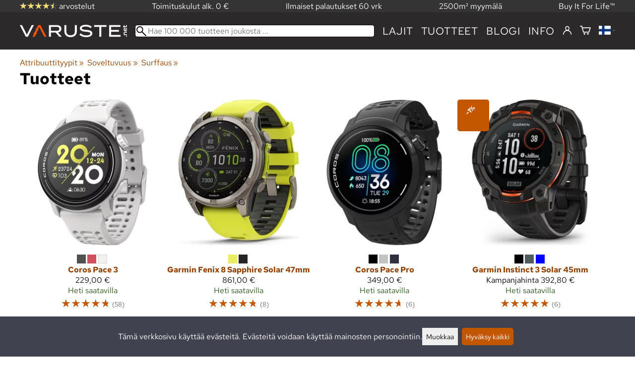

--- FILE ---
content_type: text/html; charset=utf-8
request_url: https://varuste.net/tuotteen_attribuutti.php?class=Attribuutti&_id=3712
body_size: 21145
content:
<!DOCTYPE html>
<html lang="fi"><meta charset="utf-8">
<link rel="canonical" href="https://varuste.net/tuotteen_attribuutti.php?class=Attribuutti&amp;_id=3712">
<link rel="alternate" hreflang="bg" href="https://varuste.net/bg/tuotteen_attribuutti.php?class=Attribuutti&amp;_id=3712">
<link rel="alternate" hreflang="cs" href="https://varuste.net/cs/tuotteen_attribuutti.php?class=Attribuutti&amp;_id=3712">
<link rel="alternate" hreflang="da" href="https://varuste.net/da/tuotteen_attribuutti.php?class=Attribuutti&amp;_id=3712">
<link rel="alternate" hreflang="de" href="https://varuste.net/de/tuotteen_attribuutti.php?class=Attribuutti&amp;_id=3712">
<link rel="alternate" hreflang="el" href="https://varuste.net/el/tuotteen_attribuutti.php?class=Attribuutti&amp;_id=3712">
<link rel="alternate" hreflang="en" href="https://varuste.net/en/tuotteen_attribuutti.php?class=Attribuutti&amp;_id=3712">
<link rel="alternate" hreflang="es" href="https://varuste.net/es/tuotteen_attribuutti.php?class=Attribuutti&amp;_id=3712">
<link rel="alternate" hreflang="et" href="https://varuste.net/et/tuotteen_attribuutti.php?class=Attribuutti&amp;_id=3712">
<link rel="alternate" hreflang="fi" href="https://varuste.net/tuotteen_attribuutti.php?class=Attribuutti&amp;_id=3712">
<link rel="alternate" hreflang="fr" href="https://varuste.net/fr/tuotteen_attribuutti.php?class=Attribuutti&amp;_id=3712">
<link rel="alternate" hreflang="hu" href="https://varuste.net/hu/tuotteen_attribuutti.php?class=Attribuutti&amp;_id=3712">
<link rel="alternate" hreflang="it" href="https://varuste.net/it/tuotteen_attribuutti.php?class=Attribuutti&amp;_id=3712">
<link rel="alternate" hreflang="ja" href="https://varuste.net/ja/tuotteen_attribuutti.php?class=Attribuutti&amp;_id=3712">
<link rel="alternate" hreflang="nl" href="https://varuste.net/nl/tuotteen_attribuutti.php?class=Attribuutti&amp;_id=3712">
<link rel="alternate" hreflang="no" href="https://varuste.net/no/tuotteen_attribuutti.php?class=Attribuutti&amp;_id=3712">
<link rel="alternate" hreflang="pl" href="https://varuste.net/pl/tuotteen_attribuutti.php?class=Attribuutti&amp;_id=3712">
<link rel="alternate" hreflang="ro" href="https://varuste.net/ro/tuotteen_attribuutti.php?class=Attribuutti&amp;_id=3712">
<link rel="alternate" hreflang="ru" href="https://varuste.net/ru/tuotteen_attribuutti.php?class=Attribuutti&amp;_id=3712">
<link rel="alternate" hreflang="sk" href="https://varuste.net/sk/tuotteen_attribuutti.php?class=Attribuutti&amp;_id=3712">
<link rel="alternate" hreflang="sv" href="https://varuste.net/sv/tuotteen_attribuutti.php?class=Attribuutti&amp;_id=3712">
<link rel="alternate" hreflang="zh" href="https://varuste.net/zh/tuotteen_attribuutti.php?class=Attribuutti&amp;_id=3712">
<meta name="robots" content="noindex">
<base href="https://varuste.net/"><title>Soveltuvuus: Surffaus | Tuotteet | Varuste.net</title>
<meta property="og:title" content="Soveltuvuus: Surffaus | Tuotteet | Varuste.net">
<link rel="image_src" href="https://varuste.net/tiedostot/1/og_image.jpg">
<meta property="og:image" content="https://varuste.net/tiedostot/1/og_image.jpg">
<meta property="fb:app_id" content="45271806603">
<meta name="theme-color" content="#c25700">
<meta property="og:url" content="https://varuste.net/tuotteen_attribuutti.php?class=Attribuutti&amp;_id=3712">
<meta name="apple-mobile-web-app-title" content="Varuste.net">
<link rel="icon" href="/tiedostot/1/kuva/favicon/180/13.png">
<link rel="apple-touch-icon" sizes="120x120" href="/tiedostot/1/kuva/favicon/120/13.png">
<link rel="apple-touch-icon" sizes="152x152" href="/tiedostot/1/kuva/favicon/152/13.png">
<link rel="apple-touch-icon" sizes="167x167" href="/tiedostot/1/kuva/favicon/167/13.png">
<link rel="apple-touch-icon" sizes="180x180" href="/tiedostot/1/kuva/favicon/180/13.png">
<link rel="alternate" type="application/rss+xml" title="Varuste.net RSS" href="uutiset.php">
<style data-href="/.dist/css/grid_css.da46daa136ef9cc2647b.css">.item .content-wrapper{width:100%;height:0;padding-bottom:var(--content-wrapper-padding-bottom)}.item .content{position:relative}.item .content img{width:100%;height:100%}.item .content .badge_frame{position:absolute;bottom:0;display:flex;width:100%;flex-flow:row wrap;gap:.5%}.item .content .badge_frame img{min-width:18%;max-width:40%;flex:1}.item .content a{display:block}.item .text{position:relative;min-height:3.5em;padding:1rem 0;text-align:center;text-wrap:balance}.item{display:inline-block;width:24.5%;vertical-align:top}.grid{box-sizing:border-box}.grid .pikkukuva{margin:0!important}.grid .item{display:block;width:25%;float:left}@supports(display: grid){.grid{display:grid;grid-gap:1rem;gap:1rem}.grid .item{width:auto;float:none}}.tuoterivi_varit{display:flex;width:100%;align-items:center;justify-content:center;margin:.2rem 0;text-align:center;height:1rem}.tuoterivi_varit .tuoterivi_vari{display:block;width:1rem;height:1rem;margin-right:.2rem}.tuoterivi_varit .tuoterivi_varit_lisaa{display:block;color:#000;font-size:1rem}.sub_product_content .tuoterivi_varit{width:-moz-min-content;width:min-content;justify-content:start}.rinnan1{grid-template-columns:repeat(1, minmax(0, 1fr))}.rinnan2{grid-template-columns:repeat(2, minmax(0, 1fr))}.rinnan3{grid-template-columns:repeat(3, minmax(0, 1fr))}.rinnan4{grid-template-columns:repeat(4, minmax(0, 1fr))}.rinnan5{grid-template-columns:repeat(5, minmax(0, 1fr))}@media(max-width: 1200px){.item{width:24.5%}.rinnan5{grid-template-columns:repeat(5, minmax(0, 1fr))}}@media(min-width: 1025px)and (max-width: 1200px){.piilota-vaiheessa5{display:none!important}.vaiheessa5-rinnan1{grid-template-columns:repeat(1, minmax(0, 1fr))}.vaiheessa5-rinnan2{grid-template-columns:repeat(2, minmax(0, 1fr))}.vaiheessa5-rinnan3{grid-template-columns:repeat(3, minmax(0, 1fr))}.vaiheessa5-rinnan4{grid-template-columns:repeat(4, minmax(0, 1fr))}.vaiheessa5-rinnan5{grid-template-columns:repeat(5, minmax(0, 1fr))}}@media(max-width: 1023px){.piilota-alle-vaiheessa5{display:none!important}.alle-vaiheessa5-rinnan1{grid-template-columns:repeat(1, minmax(0, 1fr))!important}.alle-vaiheessa5-rinnan2{grid-template-columns:repeat(2, minmax(0, 1fr))!important}.alle-vaiheessa5-rinnan3{grid-template-columns:repeat(3, minmax(0, 1fr))!important}.alle-vaiheessa5-rinnan4{grid-template-columns:repeat(4, minmax(0, 1fr))!important}.alle-vaiheessa5-rinnan5{grid-template-columns:repeat(5, minmax(0, 1fr))!important}}@media(max-width: 320px){.piilota-vaiheessa1{display:none!important}.vaiheessa1-rinnan1{grid-template-columns:repeat(1, minmax(0, 1fr))}.vaiheessa1-rinnan2{grid-template-columns:repeat(2, minmax(0, 1fr))}.vaiheessa1-rinnan3{grid-template-columns:repeat(3, minmax(0, 1fr))}.vaiheessa1-rinnan4{grid-template-columns:repeat(4, minmax(0, 1fr))}.vaiheessa1-rinnan5{grid-template-columns:repeat(5, minmax(0, 1fr))}}@media(max-width: 1024px){.item{width:24.5%}.rinnan4,.rinnan5{grid-template-columns:repeat(4, minmax(0, 1fr))}}@media(min-width: 769px)and (max-width: 1024px){.piilota-vaiheessa4{display:none!important}.vaiheessa4-rinnan1{grid-template-columns:repeat(1, minmax(0, 1fr))}.vaiheessa4-rinnan2{grid-template-columns:repeat(2, minmax(0, 1fr))}.vaiheessa4-rinnan3{grid-template-columns:repeat(3, minmax(0, 1fr))}.vaiheessa4-rinnan4{grid-template-columns:repeat(4, minmax(0, 1fr))}.vaiheessa4-rinnan5{grid-template-columns:repeat(5, minmax(0, 1fr))}}@media(max-width: 767px){.piilota-alle-vaiheessa4{display:none!important}.alle-vaiheessa4-rinnan1{grid-template-columns:repeat(1, minmax(0, 1fr))!important}.alle-vaiheessa4-rinnan2{grid-template-columns:repeat(2, minmax(0, 1fr))!important}.alle-vaiheessa4-rinnan3{grid-template-columns:repeat(3, minmax(0, 1fr))!important}.alle-vaiheessa4-rinnan4{grid-template-columns:repeat(4, minmax(0, 1fr))!important}.alle-vaiheessa4-rinnan5{grid-template-columns:repeat(5, minmax(0, 1fr))!important}}@media(max-width: 320px){.piilota-vaiheessa1{display:none!important}.vaiheessa1-rinnan1{grid-template-columns:repeat(1, minmax(0, 1fr))}.vaiheessa1-rinnan2{grid-template-columns:repeat(2, minmax(0, 1fr))}.vaiheessa1-rinnan3{grid-template-columns:repeat(3, minmax(0, 1fr))}.vaiheessa1-rinnan4{grid-template-columns:repeat(4, minmax(0, 1fr))}.vaiheessa1-rinnan5{grid-template-columns:repeat(5, minmax(0, 1fr))}}@media(max-width: 768px){.item{width:32.8333333333%}.rinnan3,.rinnan4,.rinnan5{grid-template-columns:repeat(3, minmax(0, 1fr))}}@media(min-width: 461px)and (max-width: 768px){.piilota-vaiheessa3{display:none!important}.vaiheessa3-rinnan1{grid-template-columns:repeat(1, minmax(0, 1fr))}.vaiheessa3-rinnan2{grid-template-columns:repeat(2, minmax(0, 1fr))}.vaiheessa3-rinnan3{grid-template-columns:repeat(3, minmax(0, 1fr))}.vaiheessa3-rinnan4{grid-template-columns:repeat(4, minmax(0, 1fr))}.vaiheessa3-rinnan5{grid-template-columns:repeat(5, minmax(0, 1fr))}}@media(max-width: 459px){.piilota-alle-vaiheessa3{display:none!important}.alle-vaiheessa3-rinnan1{grid-template-columns:repeat(1, minmax(0, 1fr))!important}.alle-vaiheessa3-rinnan2{grid-template-columns:repeat(2, minmax(0, 1fr))!important}.alle-vaiheessa3-rinnan3{grid-template-columns:repeat(3, minmax(0, 1fr))!important}.alle-vaiheessa3-rinnan4{grid-template-columns:repeat(4, minmax(0, 1fr))!important}.alle-vaiheessa3-rinnan5{grid-template-columns:repeat(5, minmax(0, 1fr))!important}}@media(max-width: 320px){.piilota-vaiheessa1{display:none!important}.vaiheessa1-rinnan1{grid-template-columns:repeat(1, minmax(0, 1fr))}.vaiheessa1-rinnan2{grid-template-columns:repeat(2, minmax(0, 1fr))}.vaiheessa1-rinnan3{grid-template-columns:repeat(3, minmax(0, 1fr))}.vaiheessa1-rinnan4{grid-template-columns:repeat(4, minmax(0, 1fr))}.vaiheessa1-rinnan5{grid-template-columns:repeat(5, minmax(0, 1fr))}}@media(max-width: 460px){.item{width:49.5%}.rinnan2,.rinnan3,.rinnan4,.rinnan5{grid-template-columns:repeat(2, minmax(0, 1fr))}}@media(min-width: 321px)and (max-width: 460px){.piilota-vaiheessa2{display:none!important}.vaiheessa2-rinnan1{grid-template-columns:repeat(1, minmax(0, 1fr))}.vaiheessa2-rinnan2{grid-template-columns:repeat(2, minmax(0, 1fr))}.vaiheessa2-rinnan3{grid-template-columns:repeat(3, minmax(0, 1fr))}.vaiheessa2-rinnan4{grid-template-columns:repeat(4, minmax(0, 1fr))}.vaiheessa2-rinnan5{grid-template-columns:repeat(5, minmax(0, 1fr))}}@media(max-width: 319px){.piilota-alle-vaiheessa2{display:none!important}.alle-vaiheessa2-rinnan1{grid-template-columns:repeat(1, minmax(0, 1fr))!important}.alle-vaiheessa2-rinnan2{grid-template-columns:repeat(2, minmax(0, 1fr))!important}.alle-vaiheessa2-rinnan3{grid-template-columns:repeat(3, minmax(0, 1fr))!important}.alle-vaiheessa2-rinnan4{grid-template-columns:repeat(4, minmax(0, 1fr))!important}.alle-vaiheessa2-rinnan5{grid-template-columns:repeat(5, minmax(0, 1fr))!important}}@media(max-width: 320px){.piilota-vaiheessa1{display:none!important}.vaiheessa1-rinnan1{grid-template-columns:repeat(1, minmax(0, 1fr))}.vaiheessa1-rinnan2{grid-template-columns:repeat(2, minmax(0, 1fr))}.vaiheessa1-rinnan3{grid-template-columns:repeat(3, minmax(0, 1fr))}.vaiheessa1-rinnan4{grid-template-columns:repeat(4, minmax(0, 1fr))}.vaiheessa1-rinnan5{grid-template-columns:repeat(5, minmax(0, 1fr))}}@media(max-width: 320px){.item{width:99.5%}.rinnan1,.rinnan2,.rinnan3,.rinnan4,.rinnan5{grid-template-columns:repeat(1, minmax(0, 1fr))}}</style><style data-href="/.dist/css/messageboxes_css.f1c65b3d2cbfd98a33f9.css">.helperIconRedSmall,.helperIconSmall{width:35px;height:35px;float:left}.message_box_container{position:fixed;bottom:0;left:50vw;transform:translate(-50%);width:min(var(--theme-layout-width),100vw - 2em);z-index:5002}.message_box{padding:.5em;background-color:#fff;border:1px solid #ccc;box-shadow:0 0 10px rgba(0,0,0,.5);margin-bottom:.5em;display:flex;overflow:hidden}.message_box_fade_bottom{cursor:pointer;-webkit-mask-image:linear-gradient(to bottom, rgb(0, 0, 0) 10%, rgba(0, 0, 0, 0));mask-image:linear-gradient(to bottom, rgb(0, 0, 0) 10%, rgba(0, 0, 0, 0))}</style><style>:root{--theme-layout-width:1200px;--content-wrapper-padding-bottom:100%;--clr-theme-200:#f0d5bf;--clr-theme-300:#e1ab80;--clr-theme-400:#d18140;--clr-theme-500:#c25700;--clr-theme-600:#914100;--clr-theme-700:#612b00;--clr-theme-800:#301500;--clr-button-300:#e1ab80;--clr-button-400:#d18140;--clr-button-500:#c25700;--clr-button-600:#914100;--clr-button-700:#612b00;--clr-icon-300:#ba9887;--clr-icon-500:#74300e;--clr-menu-500:#fafafa;--clr-green-500:#335525;--clr-lightgreen-500:#4ac44a;--clr-red-500:#ff0000;--clr-yellow-500:#cccc00;--theme-color:var(--clr-theme-500)}:root{color-scheme:light!important}.component *{box-sizing:border-box;line-height:100%}html{-ms-text-size-adjust:none}body{overflow-y:scroll;scrollbar-gutter:stable}h1,h2,h3,h4{margin-top:0}a{color:var(--clr-button-600);text-decoration:none}a:hover{color:var(--clr-button-400)}.pieni{font-size:x-small}.laatikko,.laatikko4{padding:1em;background-color:#fff}.product-reviews .review .author .date,.lyhyt_kuvaus,.stars-quantity{color:#646464;font-size:smaller;margin-top:.25rem}.stars-container{display:grid;grid-template-columns:auto auto;gap:.2rem;justify-content:center;align-items:center}.laatikko,.laatikko4,.thumbnail,#tuotteen_kuva{border:1px solid #ccc}.popupnappi,.linkkinappi,.nappi,select,textarea,input,button{border-radius:0;border:1px solid #ccc;font:inherit;font-size:.9em}input{accent-color:var(--clr-button-600)}.popupnappi,.linkkinappi,.nappi,.select_iso,input[type="submit"],input[type="button"],button{display:inline-block;padding:.9em;margin:2px 0;cursor:pointer;line-height:normal}.mce-hugerte button{padding:0.2em!important;border-radius:0;margin-bottom:0;box-shadow:none;cursor:auto!important;transition:none}input[type="submit"]:hover,input[type="button"]:hover,button:hover,.select_iso:hover{border-color:#ccc;background-color:#ccc;box-shadow:none}input[type="submit"]:disabled,input[type="button"]:disabled,button:disabled,.select_iso:disabled{border-color:#cccccc!important;background-color:#cccccc!important;box-shadow:none!important;cursor:auto!important;cursor:not-allowed!important}.popupnappi,.linkkinappi{background:none;box-shadow:none!important}.linkkinappi::after{content:""}.popupnappi::after{content:" &#x25BC;"}.nappi{border-color:var(--clr-button-500)!important;background-color:var(--clr-button-500)!important;white-space:nowrap}.nappi,.nappi td{accent-color:auto;color:#fff}.nappi:hover,.linkkinappi:hover{box-shadow:none}.nappi:hover{border-color:var(--clr-button-700)!important;background-color:var(--clr-button-700)!important}.matala{padding-top:1px!important;padding-bottom:1px!important}.lowish{padding-top:0.5em!important;padding-bottom:0.5em!important}.ostoskoririvi{padding:2em;background:lightgray}.sivutus{margin-top:1em;font-size:larger;font-weight:700}.varastossa{clear:both;color:var(--clr-theme-500)}.bannericontainer{display:block}.stroke{text-shadow:-1px -1px 0 white,1px -1px 0 white,-1px 1px 0 white,1px 1px 0 #fff}.noselect{-ms-user-select:none;-webkit-user-select:none;user-select:none}.circle{display:inline-block;width:1rem;height:1rem;box-sizing:border-box;border:1px solid gray;border-radius:50%;text-align:center}.ddownframe{display:inline-block;cursor:pointer}.ddown_cover{position:fixed;top:0;right:0;bottom:0;left:0;display:none;cursor:default}.ddown_outer_linkkinappi{display:flex!important;box-sizing:border-box}.ddown{display:flex}.ddown_style{z-index:9999;display:inline-flex;padding:.2em;border:1px solid #d2d2d2;background:-webkit-linear-gradient(#f6f6f6,#dedede);background:linear-gradient(#f6f6f6,#dedede);white-space:nowrap}.ddown_svg{width:1.25em;height:1em;stroke:#000}.ddown_linkkinappi{display:flex;gap:5px;border-radius:0;border:1px solid #ccc;cursor:pointer;margin:2px 0;padding:.9em}.ddown_arrow{display:flex;align-items:center;font-size:xx-small}.ddown_arrow_style{margin-right:.3em}.ddown_arrow_linkkinappi{margin-left:.5em}.ddown_teksti{display:inline-block;display:flex;align-items:center;gap:5px}.ddownlist{position:absolute;z-index:9999;top:100%;display:none;overflow:auto;max-height:500px;box-sizing:border-box;line-height:normal}.ddownlist_style{padding:.2em;background-color:#f6f6f6;border:1px solid #999}.ddownlist_upwards{top:unset}.ddownlist_linkkinappi{right:0;width:100%;min-width:max-content;box-sizing:border-box;border:1px solid #bbb;background-color:#fff}.ddownlistitem,.ddownlistitem_disabled{padding-left:1px;transition:none}.ddownlistitem_style{padding:.2em 0;margin:.2em 0;cursor:pointer;font-size:smaller;white-space:nowrap}.ddownlistitem_linkkinappi{width:100%;box-sizing:border-box;padding-right:.9em;padding-left:.9em}.ddownlistitem:first-child{margin-top:2px}.ddownlistitem:last-child{margin-bottom:2px}.ddownlistitem:not(.radio_wrapper):hover,.ddownlistitem:not(.radio_wrapper).selected{background-color:var(--clr-button-400);color:#fff;cursor:pointer}.ddownlistitem_disabled,.ddownlistitem_disabled a{color:darkgray}.radio_wrapper{display:flex;box-sizing:border-box;align-items:center;padding:6px;border:1px solid #fff0;margin:2px 2px 8px;outline:1px solid #ccc}.radio_wrapper:hover{box-sizing:border-box;padding:6px;border:1px solid var(--clr-button-300);cursor:pointer;outline:1px solid var(--clr-button-300)}.radio_wrapper.selected:not(.parent_unselected){box-sizing:border-box;padding:6px;border:1px solid var(--clr-button-400);background-color:#fcfcfc;cursor:pointer;outline:1px solid var(--clr-button-400)}.variant_availability.parent_unselected{display:none!important}.sub_product_content{display:block;cursor:pointer}.ddown_select{color:#000}.ennustava_haku_div{position:absolute;left:0;width:100%}.ennustava_haku_input{position:relative;z-index:100;width:100%;height:25px;box-sizing:border-box;padding-left:25px;border:1px solid #000;font-size:16px}.close_search_button{position:absolute;z-index:101;top:6px;right:6px;display:none;cursor:pointer}.close_search_icon{display:block;width:14px;height:14px;background:#000;clip-path:polygon(10% 0,0 10%,40% 50%,0 90%,10% 100%,50% 60%,90% 100%,100% 90%,60% 50%,100% 10%,90% 0,50% 40%)}.punainen{color:var(--clr-red-500)}.vihrea{color:#060}.vihreaiso{color:#060;font-weight:700}.sininen{background-color:#bbf}.keltainen{background-color:#FF6}.vaaleanpunainen{background-color:#F99}.vaaleavihrea{background-color:#dFb}.tummavihrea{background-color:#9F6}.vaaleanharmaa{background-color:#ccc}.valkoinen{background-color:#fff}.tuoteryhmapuurivi:hover{background-color:#ccc}.tuoterivi_polku,.tuoteryhmarivi_polku{overflow:hidden;direction:rtl;font-size:smaller;text-overflow:ellipsis;white-space:nowrap}.rajaa_tuoterivi_linkki a{display:block;overflow:hidden;text-overflow:ellipsis;white-space:nowrap}.tuplanuoli_oikealle{margin:0 .2rem}.alekulma_teksti{position:absolute;z-index:2;width:6em;margin-top:1em;margin-left:-1em;color:#fff;font-size:small;font-weight:700;pointer-events:none;text-align:center;transform:rotate(-45deg)}.alekulma{position:absolute;z-index:1;width:0;height:0;border-width:4em 4em 0 0;border-style:solid;border-color:#fff0;border-top-color:var(--clr-theme-500);pointer-events:none}th{font-weight:400;text-align:left}tr{vertical-align:top}div.otsikkorivi,tr.otsikkorivi>td,tr.otsikkorivi>th{position:relative;background-color:#ddd}tr.paritonrivi>td{border-top:1px dashed silver}table.sticky thead .otsikkorivi{position:sticky;top:0}@media print{body,td,h1,div,p{background-image:none!important;font-family:sans-serif!important;line-height:100%!important}body,td,input{font-size:11px!important}#ennustava_div{display:none}}#tuotesivu_kuvadiv,#tuotesivu_ostoskoridiv,.tuotesivu_content{display:inline-block;box-sizing:border-box;margin-bottom:1em}#tuotesivu_kuvadiv,.tuotesivu_content{width:50%}#tuotesivu_ostoskoridiv{width:49%;background-color:#eee;float:right}#tuotesivu_ostoskoridiv select{width:100%}@media only screen and (max-width:500px){#tuotesivu_ostoskoridiv,#tuotesivu_kuvadiv,.tuotesivu_content{width:100%;float:none}.path{display:inline-block;padding:.5rem;border:1px solid #bbb;margin:2px 0;font-size:smaller}}img.thumbnail{box-sizing:border-box;vertical-align:middle}@supports (justify-content:space-between){div.thumbnail_row{display:flex;flex-flow:row wrap;justify-content:space-between}div.thumbnail_row:after{flex:auto;content:""}}div.thumbnail_container{display:inline-block;box-sizing:border-box;padding:1px 2px 1px 0;background-clip:content-box;background-color:#fff}div.tuote_paakuva.thumbnail_container,.thumbnail_container img.tuote_paakuva.thumbnail,.thumbnail_row img.thumbnail{width:100%;height:100%}.thumbnail_container>a>img.thumbnail{cursor:zoom-in}div.ominaisuus.thumbnail_container{max-width:40%}@media only screen and (min-width:841px){div.thumbnail_row div.thumbnail_container{width:24.5%}@supports (justify-content:space-between){div.thumbnail_row div.thumbnail_container{width:25%}}}@media only screen and (max-width:840px){div.thumbnail_row div.thumbnail_container{width:32.5%}@supports (justify-content:space-between){div.thumbnail_row div.thumbnail_container{width:33.33%}}}.upload_delete_button_container{display:block;width:100%;box-sizing:border-box;padding:1px 2px 1px 0;background-clip:content-box}.upload_delete_button{width:100%}.responsiivinen_taulukko{display:table}.responsiivinen_rivi{display:table-row}.responsiivinen_solu{display:table-cell;vertical-align:top;padding-top:.5em}.responsiivinen_solu:first-of-type{padding-right:.5em}.responsiivinen_vapaasolu{padding-top:1em}.addon_content{box-sizing:border-box}.addon_product_info{display:flex;gap:1rem}@media only screen and (max-width:700px){.responsiivinen_rivi{display:block;margin-bottom:1em}.responsiivinen_solu{display:block}.responsiivinen_alasolu{display:block}.addon_product_info{flex-direction:column}}.hakuehdot_nappi{margin-left:2px;background-color:#fff;float:right}.svg-mini-icon,.svg-mini-icon-black,.svg-mini-icon-gray,.svg-mini-icon-green,.svg-mini-icon-lightgreen,.svg-mini-icon-red,.svg-mini-icon-yellow{width:16px;height:16px;margin-right:1px;margin-left:1px;vertical-align:text-top}.svg-dot,.svg-mini-icon,.helperIconSmall,.helperIcon{fill:var(--clr-icon-500);stroke:var(--clr-icon-500)}.svg-mini-icon-black{fill:#000;stroke:#000}.svg-mini-icon-gray{fill:gray;stroke:gray}.svg-mini-icon-green{fill:var(--clr-green-500);stroke:var(--clr-green-500)}.svg-mini-icon-lightgreen{fill:var(--clr-lightgreen-500);stroke:var(--clr-lightgreen-500)}.helperIconRedSmall,.helperIconRed,.svg-mini-icon-red{fill:var(--clr-red-500);stroke:var(--clr-red-500)}.svg-mini-icon-yellow{fill:var(--clr-yellow-500);stroke:var(--clr-yellow-500)}@keyframes jump{0%{transform:translate3d(0,0,0)}10%{transform:translate3d(0,-5px,0)}20%{transform:translate3d(0,0,0)}}.svg-jumping-dot{animation:2s jump infinite}.svg-jumping-dot:nth-child(2){animation-delay:250ms}.svg-jumping-dot:nth-child(3){animation-delay:500ms}.helperIcon,.helperIconRed{width:50px;height:50px;float:right}.product-reviews .review{margin-bottom:1.5em}.product-reviews .review .author .name{font-weight:bolder}.product-reviews .review .arvostelutaulu tr{vertical-align:middle}.product-reviews .review .arvostelutaulu tr td:first-of-type{padding-right:.5em}.product-reviews .review .reply-dropdown{float:right;font-size:smaller}.product-reviews .review .reply{margin:1em 0em 1em 2em}.product-reviews .review blockquote:before{color:#777;content:"“"}.product-reviews .review blockquote,.product-reviews .review .review-photos{margin:.5em 0 0 .5em}.product-reviews .review blockquote:after{color:#777;content:"”"}.flag,.google-translate-icon,.translation img{height:16px}.google-translate-icon{aspect-ratio:244 / 32}.translation .flag{margin-left:.5em;font-size:smaller}.translation{margin:.5em 0 0 .5em}.translation img{vertical-align:text-bottom}.translation a{cursor:pointer;vertical-align:middle}table.arvostelutaulu{border:none;border-collapse:collapse}.tahti_frame{display:inline}.star-icon{position:relative;display:inline-block;color:#ddd;font-size:1.4em;text-shadow:.5px .5px 0 #f2f2f2}.star-icon-select{cursor:pointer}.star-icon:before{position:absolute;left:0;overflow:hidden;width:100%;color:var(--clr-theme-500);content:"★"}.star-empty:before{width:0!important}.star-full:before{width:100%!important}#menu a{color:var(--clr-menu-500)}.svg_icon{width:2.25rem;height:2.25rem;fill:var(--clr-menu-500);stroke:var(--clr-menu-500)}.arrow_down svg{max-width:.3em;fill:var(--clr-menu-500);stroke:var(--clr-menu-500)}a.icon_social_spacing{display:inline-block;margin-right:.5em}a.icon_social_spacing:last-child{margin-right:0}#menu a:hover{color:var(--clr-button-500)}.svg_icon:hover,.svg-mini-icon:hover{stroke:var(--clr-icon-300)}#rajaus_div .ui-slider,#rajaus_div_mobiili .ui-slider{box-sizing:border-box;margin:6px 10px}.ui-slider-horizontal{height:.8em}.rajaus-nuoli{float:right;transition-duration:0.5s}.rajaus-nuoli.rotate{transform:rotate(180deg)}.rajaushaku_nimi_linkki{display:block;overflow:hidden;width:115px;text-overflow:ellipsis;white-space:nowrap}#rajaus_div_mobiili .rajaushaku_nimi_linkki{width:200px}.flag_div{margin-right:0!important;white-space:nowrap}.flag_div svg,.svg_cart{width:auto;height:1em}.svg_customer_login_link{height:1.2em;width:auto}.svg_magnify{position:absolute;z-index:1000;width:20px;height:20px;margin:3px;stroke:#000}.hintadiv{padding-right:.2rem;font-size:250%;vertical-align:middle}.price_row{margin-top:.2rem;margin-bottom:.2rem}.two-col-flex{display:flex;width:100%;flex-wrap:wrap;gap:1em}.two-col-flex>div{min-width:330px;min-width:max(330px, calc(50% - 1em));box-sizing:border-box;flex:1 1}.two-col{column-count:2;column-gap:2em;column-rule:1px solid #ccc;column-width:330px}.two-col>*{margin-bottom:1em;break-inside:avoid}.overview-sections{display:flex;flex-direction:column;gap:2em}div.datatable_columns{position:absolute;top:3px;right:4px}div.product_selector_selects{display:grid;justify-content:space-between;grid-template-columns:repeat(auto-fill,minmax(300px,1fr));gap:1em}div.product_selector_selects div.ddown{width:100%;height:40px;padding-left:8px;box-sizing:border-box;background-color:#f6f6f6}div.product_selector_selects div.ddownlist{width:100%}div.product_selector div.product-listing{margin-top:1rem}@keyframes pop{0%{transform:scale(1)}50%{transform:scale(1.3)}100%{transform:scale(1)}}@keyframes pop_fade{0%{transform:scale(.5)}10%,25%{transform:scale(1)}50%{transform:scale(1.3)}75%{transform:scale(.8);opacity:1}100%{transform:scale(.5);opacity:0}}.white_ball{position:absolute;z-index:1;width:auto;min-width:21px;min-height:21px;box-sizing:border-box;padding:3px;border-radius:30px;background-color:#fff;box-shadow:1px 1px 3px #4f4f4f;color:var(--clr-theme-500);font-size:.9rem;font-weight:700;line-height:16px;text-align:center;text-transform:none}.quantity_ball{margin-top:-13px;margin-left:12px}.checkmark_ball{margin-left:-11px;margin-top:-8px;max-height:21px;max-width:21px;opacity:0}.pos_ostoskorinappi{position:absolute;right:16px;display:none;text-align:right}
/*! PhotoSwipe main CSS by Dmytro Semenov | photoswipe.com */.pswp{--pswp-bg:#000;--pswp-placeholder-bg:#222;--pswp-root-z-index:100000;--pswp-preloader-color:rgba(79, 79, 79, 0.4);--pswp-preloader-color-secondary:rgba(255, 255, 255, 0.9);--pswp-icon-color:#fff;--pswp-icon-color-secondary:#4f4f4f;--pswp-icon-stroke-color:#4f4f4f;--pswp-icon-stroke-width:2px;--pswp-error-text-color:var(--pswp-icon-color);position:fixed;top:0;left:0;width:100%;height:100%;z-index:var(--pswp-root-z-index);display:none;touch-action:none;outline:0;opacity:.003;contain:layout style size;-webkit-tap-highlight-color:#fff0}.pswp:focus{outline:0}.pswp *{box-sizing:border-box}.pswp img{max-width:none}.pswp--open{display:block}.pswp,.pswp__bg{transform:translateZ(0);will-change:opacity}.pswp__bg{opacity:.005;background:var(--pswp-bg)}.pswp,.pswp__scroll-wrap{overflow:hidden}.pswp__bg,.pswp__container,.pswp__content,.pswp__img,.pswp__item,.pswp__scroll-wrap,.pswp__zoom-wrap{position:absolute;top:0;left:0;width:100%;height:100%}.pswp__img,.pswp__zoom-wrap{width:auto;height:auto}.pswp--click-to-zoom.pswp--zoom-allowed .pswp__img{cursor:zoom-in}.pswp--click-to-zoom.pswp--zoomed-in .pswp__img{cursor:move;cursor:grab}.pswp--click-to-zoom.pswp--zoomed-in .pswp__img:active{cursor:grabbing}.pswp--no-mouse-drag.pswp--zoomed-in .pswp__img,.pswp--no-mouse-drag.pswp--zoomed-in .pswp__img:active,.pswp__img{cursor:zoom-out}.pswp__button,.pswp__container,.pswp__counter,.pswp__img{-webkit-user-select:none;-moz-user-select:none;user-select:none}.pswp__item{z-index:1;overflow:hidden}.pswp__hidden{display:none!important}.pswp__content{pointer-events:none}.pswp__content>*{pointer-events:auto}.pswp__error-msg-container{display:grid}.pswp__error-msg{margin:auto;font-size:1em;line-height:1;color:var(--pswp-error-text-color)}.pswp .pswp__hide-on-close{opacity:.005;will-change:opacity;transition:opacity var(--pswp-transition-duration) cubic-bezier(.4,0,.22,1);z-index:10;pointer-events:none}.pswp--ui-visible .pswp__hide-on-close{opacity:1;pointer-events:auto}.pswp__button{position:relative;display:block;width:50px;height:60px;padding:0;margin:0;overflow:hidden;cursor:pointer;background:none;border:0;box-shadow:none;opacity:.85;-webkit-appearance:none;-webkit-touch-callout:none}.pswp__button:active,.pswp__button:focus,.pswp__button:hover{transition:none;padding:0;background:none;border:0;box-shadow:none;opacity:1}.pswp__button:disabled{opacity:.3;cursor:auto}.pswp__icn{fill:var(--pswp-icon-color);color:var(--pswp-icon-color-secondary);position:absolute;top:14px;left:9px;width:32px;height:32px;overflow:hidden;pointer-events:none}.pswp__icn-shadow{stroke:var(--pswp-icon-stroke-color);stroke-width:var(--pswp-icon-stroke-width);fill:none}.pswp__icn:focus{outline:0}.pswp__img--with-bg,div.pswp__img--placeholder{background:var(--pswp-placeholder-bg)}.pswp__top-bar{position:absolute;left:0;top:0;width:100%;height:60px;display:flex;flex-direction:row;justify-content:flex-end;z-index:10;pointer-events:none!important}.pswp__top-bar>*{pointer-events:auto;will-change:opacity}.pswp__button--close{margin-right:6px}.pswp__button--arrow{position:absolute;top:0;width:75px;height:100px;top:50%;margin-top:-50px}.pswp__button--arrow:disabled{display:none;cursor:default}.pswp__button--arrow .pswp__icn{top:50%;margin-top:-30px;width:60px;height:60px;background:none;border-radius:0}.pswp--one-slide .pswp__button--arrow{display:none}.pswp--touch .pswp__button--arrow{visibility:hidden}.pswp--has_mouse .pswp__button--arrow{visibility:visible}.pswp__button--arrow--prev{right:auto;left:0}.pswp__button--arrow--next{right:0}.pswp__button--arrow--next .pswp__icn{left:auto;right:14px;transform:scale(-1,1)}.pswp__button--zoom{display:none}.pswp--zoom-allowed .pswp__button--zoom{display:block}.pswp--zoomed-in .pswp__zoom-icn-bar-v{display:none}.pswp__preloader{position:relative;overflow:hidden;width:50px;height:60px;margin-right:auto}.pswp__preloader .pswp__icn{opacity:0;transition:opacity 0.2s linear;animation:600ms linear infinite pswp-clockwise}.pswp__preloader--active .pswp__icn{opacity:.85}@keyframes pswp-clockwise{0%{transform:rotate(0)}100%{transform:rotate(360deg)}}.pswp__counter{height:30px;margin-top:15px;margin-left:20px;font-size:14px;line-height:30px;color:var(--pswp-icon-color);text-shadow:1px 1px 3px var(--pswp-icon-color-secondary);opacity:.85}.pswp--one-slide .pswp__counter{display:none}@keyframes spinner-line-fade-more{0%,100%{opacity:0}1%{opacity:1}}@keyframes spinner-line-fade-quick{0%,100%,39%{opacity:.25}40%{opacity:1}}@keyframes spinner-line-fade-default{0%,100%{opacity:.22}1%{opacity:1}}@keyframes spinner-line-shrink{0%,100%,25%{transform:scale(.5);opacity:.25}26%{transform:scale(1);opacity:1}}.cookie_button{margin-right:.5rem;padding:.5rem;white-space:nowrap;text-transform:none!important;border:0}#cookie_banner{position:fixed;left:0;bottom:0;right:0;text-align:center;width:100%;z-index:10000;padding:18px;background-color:#41424f;box-sizing:border-box}#cookie_banner,#cookie_info_link a{color:#fff}#cookie_banner_content{display:flex;flex-wrap:wrap;justify-content:center;align-items:center;gap:2%}#cookie_info_link{margin-left:.3rem}#cookie_button_container{display:flex;box-sizing:border-box;align-items:center;justify-content:center}#cookie_button_container,#cookie_text{margin:3px 0}.varastossa{color:#335525}.nappi,.linkkinappi,.ddown_linkkinappi,.ddown_style{border-radius:5px}#tuotesivu_ostoskoridiv{border-radius:5px}.tuote_paakuva,.photoswipe_thumbnail,.radio_wrapper,.attribuutti,.alekulma,.thumbnail_container{border-radius:5px}.laatikko{border-radius:5px}body,html{height:100%;width:100%;margin:0;padding:0}body{background-color:#fff}body,td,h1{font-family:'Red Hat Text',sans-serif}#container{min-height:100%;min-width:100%;padding:0;margin:auto;display:flex;flex-direction:column}#otsikkoframe,#paaframeborder,#footer{flex-shrink:0}#paaframepadding{padding:1rem;flex-grow:1;margin-bottom:1rem}#paaframe{width:100%;max-width:1200px;max-width:var(--theme-layout-width);margin:auto;clear:both}a{color:var(--clr-theme-600)}.tuoterivi_nelio{position:relative;width:100%;margin-left:0%;margin-right:0%}.small_icon{height:16px;width:16px}#elementtilista{z-index:1001!important}#footer{width:100%;background-color:#2B292A}.footer_frame{border:1rem solid #fff0;box-sizing:border-box;width:100%;padding:2rem 0}.footer_container{display:flex;flex-direction:row;align-items:flex-start;justify-content:flex-start;width:100%;max-width:1200px;margin:auto;padding:1rem 0}.footer_otsikko{text-transform:uppercase;color:#fff;font-weight:700;font-size:1.2rem;margin-bottom:.5rem}.footer_cell{vertical-align:top;font-size:1rem;color:#fff;width:33%;position:relative;display:inline-block}ul.footer-link-ul{list-style-type:none;margin:0;padding:0}ul.footer-link-ul li:before{content:"\0BB \020";color:var(--clr-theme-500)}.footer_cell a{color:#fff}.footer_cell a:hover{color:var(--clr-theme-500)}.message_box_container{z-index:1000000}@media only screen and (max-width:800px){.footer_frame{padding-bottom:0}.footer_container{display:block}.footer_cell{width:100%;margin-bottom:2rem}ul.footer-link-ul li:before{content:""}}@media only screen and (min-width:800px){ul.footer-link-ul a{border:0;padding:0}}@font-face{font-family:'Red Hat Text';font-style:normal;font-weight:400;font-display:swap;src:url(/tiedostot/yhteiset/teemat/oletus/fontit/red-hat-text/red-hat-text-v6-latin-regular.eot);src:local(''),url('/tiedostot/yhteiset/teemat/oletus/fontit/red-hat-text/red-hat-text-v6-latin-regular.eot?#iefix') format('embedded-opentype'),url(/tiedostot/yhteiset/teemat/oletus/fontit/red-hat-text/red-hat-text-v6-latin-regular.woff2) format('woff2'),url(/tiedostot/yhteiset/teemat/oletus/fontit/red-hat-text/red-hat-text-v6-latin-regular.woff) format('woff'),url(/tiedostot/yhteiset/teemat/oletus/fontit/red-hat-text/red-hat-text-v6-latin-regular.ttf) format('truetype'),url('/tiedostot/yhteiset/teemat/oletus/fontit/red-hat-text/red-hat-text-v6-latin-regular.svg#RedHatText') format('svg')}@font-face{font-family:'Red Hat Text';font-style:normal;font-weight:500;font-display:swap;src:url(/tiedostot/yhteiset/teemat/oletus/fontit/red-hat-text/red-hat-text-v6-latin-500.eot);src:local(''),url('/tiedostot/yhteiset/teemat/oletus/fontit/red-hat-text/red-hat-text-v6-latin-500.eot?#iefix') format('embedded-opentype'),url(/tiedostot/yhteiset/teemat/oletus/fontit/red-hat-text/red-hat-text-v6-latin-500.woff2) format('woff2'),url(/tiedostot/yhteiset/teemat/oletus/fontit/red-hat-text/red-hat-text-v6-latin-500.woff) format('woff'),url(/tiedostot/yhteiset/teemat/oletus/fontit/red-hat-text/red-hat-text-v6-latin-500.ttf) format('truetype'),url('/tiedostot/yhteiset/teemat/oletus/fontit/red-hat-text/red-hat-text-v6-latin-500.svg#RedHatText') format('svg')}@font-face{font-family:'Red Hat Text';font-style:normal;font-weight:700;font-display:swap;src:url(/tiedostot/yhteiset/teemat/oletus/fontit/red-hat-text/red-hat-text-v6-latin-700.eot);src:local(''),url('/tiedostot/yhteiset/teemat/oletus/fontit/red-hat-text/red-hat-text-v6-latin-700.eot?#iefix') format('embedded-opentype'),url(/tiedostot/yhteiset/teemat/oletus/fontit/red-hat-text/red-hat-text-v6-latin-700.woff2) format('woff2'),url(/tiedostot/yhteiset/teemat/oletus/fontit/red-hat-text/red-hat-text-v6-latin-700.woff) format('woff'),url(/tiedostot/yhteiset/teemat/oletus/fontit/red-hat-text/red-hat-text-v6-latin-700.ttf) format('truetype'),url('/tiedostot/yhteiset/teemat/oletus/fontit/red-hat-text/red-hat-text-v6-latin-700.svg#RedHatText') format('svg')}</style><script>var Shuriken = {"cssFilename":"\/tiedostot\/1\/sivusto\/data\/style20_591.css","jsFilename":"\/tiedostot\/1\/sivusto\/data\/javascript20_591.js","jsid":"591","admin":0,"noextra":false,"lang":"FI","defaultLang":"FI","wwwroot":"","teemadir":"\/tiedostot\/yhteiset\/teemat\/oletus","sid":1,"paaframeUpdaterQueue":null,"updaterQueue":{},"useCallbacks":{},"onScriptLoadCallbacks":{},"onPrePageChangeCallbacks":[],"onPageChangeCallbacks":[]};

function loadAsyncMulti(srcs,c,t){if(t===undefined){t='skriptit'}
if(!(t in Shuriken.onScriptLoadCallbacks)){Shuriken.onScriptLoadCallbacks[t]=[]}
if(c!==undefined){Shuriken.onScriptLoadCallbacks[t].unshift(c)}
if(t in Shuriken.useCallbacks){if(Shuriken.useCallbacks[t]===!1){runScriptLoadCallbacks(t)}
return}
Shuriken.useCallbacks[t]=!0;if(!Shuriken.loaded){Shuriken.loaded=[];var scripts=document.querySelectorAll('script');for(const i in scripts){if(scripts.hasOwnProperty(i)){var s=scripts[i];if(s.dataset.href!==undefined){Shuriken.loaded.push(s.dataset.href)}}}}
function load(src,onloaded){var s=document.createElement('script');s.src=src;s.onload=onloaded;document.getElementsByTagName('head')[0].appendChild(s)}
function loadNext(){if(srcs.length===0){runScriptLoadCallbacks(t);return}
var src=srcs.shift();if(Shuriken.loaded.includes(src)){loadNext()}else{Shuriken.loaded.push(src);load(src,loadNext)}}
if(t==='skriptit'){loadNext()}else{onScriptLoad(loadNext)}}
function loadAsync(src,c,t){loadAsyncMulti([src],c,t)}
function runScriptLoadCallbacks(t){Shuriken.useCallbacks[t]=!1;if(t in Shuriken.onScriptLoadCallbacks){Shuriken.onScriptLoadCallbacks[t].forEach(function(d){d()});Shuriken.onScriptLoadCallbacks[t]=[]};if(t==='skriptit'){Shuriken.onPageChangeCallbacks.forEach(function(d){$(d)})}}
function onScriptLoad(d,t){if(t===undefined){t='skriptit'}
if(!(t in Shuriken.useCallbacks)||Shuriken.useCallbacks[t]){if(!(t in Shuriken.onScriptLoadCallbacks)){Shuriken.onScriptLoadCallbacks[t]=[]}
Shuriken.onScriptLoadCallbacks[t].push(d)}else{$(d)}}
function onScriptLoadMulti(d,ts){if(ts===undefined){ts=['skriptit']}
ts.sort();Shuriken.partsToLoad=Shuriken.partsToLoad||{};var key=ts.join('-')+Object.keys(Shuriken.partsToLoad).length;Shuriken.partsToLoad[key]=ts.length;function isLoaded(){Shuriken.partsToLoad[key]--;if(Shuriken.partsToLoad[key]===0){d()}}
for(var i in ts){if(ts.hasOwnProperty(i)){var t=ts[i];if(!(t in Shuriken.useCallbacks)||Shuriken.useCallbacks[t]){if(!(t in Shuriken.onScriptLoadCallbacks)){Shuriken.onScriptLoadCallbacks[t]=[]}
Shuriken.onScriptLoadCallbacks[t].push(isLoaded)}else{$(isLoaded)}}}}
function onPageChange(d){if('skriptit' in Shuriken.useCallbacks&&!Shuriken.useCallbacks.skriptit){$(d)}
Shuriken.onPageChangeCallbacks.push(d)}
function onPrePageChange(d){Shuriken.onPrePageChangeCallbacks.push(d)}
var paaframeUpdater=function(o,p){Shuriken.paaframeUpdaterQueue={osoite:o,params:p,}};var updater=function(paikka,o,m,p){Shuriken.updaterQueue[paikka]={osoite:o,mode:m,params:p,}};loadAsync(Shuriken.jsFilename,function(){if(Shuriken.paaframeUpdaterQueue!==null){paaframeUpdater(Shuriken.paaframeUpdaterQueue.osoite,Shuriken.paaframeUpdaterQueue.params);Shuriken.paaframeUpdaterQueue=null}
for(var paikka in Shuriken.updaterQueue){if(Shuriken.updaterQueue.hasOwnProperty(paikka)){updater(paikka,Shuriken.updaterQueue[paikka].osoite,Shuriken.updaterQueue[paikka].mode,Shuriken.updaterQueue[paikka].params)}}
Shuriken.updaterQueue={}});
;
</script><script>loadAsyncMulti(["\/.dist\/runtime\/runtime.941e974adcb420201373.js","\/.dist\/960\/960.7f14197f5705f9ce7619.js","\/.dist\/9109\/9109.2b7cf434284871e9d0d8.js","\/.dist\/uniPopup\/uniPopup.d47b1c627c3c70d494be.js"], undefined, "uniPopup")</script><script>loadAsyncMulti(["\/.dist\/runtime\/runtime.941e974adcb420201373.js","\/.dist\/npm\/md5\/npm.md5.26a59d95548b63c3b421.js","\/.dist\/npm\/crypt\/npm.crypt.779efd79c82f33391ce6.js","\/.dist\/npm\/charenc\/npm.charenc.118f4a1de0f0495bac75.js","\/.dist\/npm\/is-buffer\/npm.is-buffer.429437c5f6f8364846f1.js","\/.dist\/960\/960.7f14197f5705f9ce7619.js","\/.dist\/9249\/9249.b1e803c48add91de654e.js","\/.dist\/2883\/2883.fb45f2920d5959213dcc.js","\/.dist\/messageBoxes\/messageBoxes.e32eea5a534844631fe8.js"], undefined, "messageBoxes")</script><script>loadAsyncMulti(["\/.dist\/runtime\/runtime.941e974adcb420201373.js","\/.dist\/changeLanguage\/changeLanguage.b1f4a196bca252fa28de.js"], undefined, "changeLanguage")</script>
<meta name="viewport" content="width=device-width, initial-scale=1.0">

<div id='container'>

   <style>#paaframepadding{margin-top:100px}.ennustava_haku_div{max-height:calc(100vh - 100px);overflow-y:auto;-ms-overflow-style:none;scrollbar-width:none}#ennustava_haku_div1::-webkit-scrollbar{display:none}@media only screen and (max-width:875px){.ennustava_haku_div{display:none;position:fixed;top:100px;bottom:0;left:0;right:0;max-height:none}#otsikko .hakulaatikko{width:100%;border:none;min-width:auto}.hakutausta{display:none}}</style><style>.ennustava_haku_input{border-radius:5px}#otsikkoframe{height:75px;position:fixed;top:25px;left:0;right:0;z-index:999;display:flex;flex-direction:row;align-items:center;justify-content:center;border-left:16px solid #fff0;border-right:16px solid #fff0;background-color:#2b292a}#otsikkoframe *{box-sizing:border-box}#otsikko{width:100%;max-width:1200px;margin:0 auto;padding:6px 0;display:flex;flex-direction:row;align-items:center;justify-content:space-between}#logo-container img{width:auto!important;height:25px!important;margin-top:4px;margin-right:16px}#ennustava_haku_container1{width:auto;flex-grow:1;margin-right:16px}#menu-container,#menu,#kieli-container{display:flex;flex-flow:row nowrap;justify-content:space-between;align-items:center}#otsikko #menu-links-container{display:block}#menu a{font-size:1.3rem;display:inline-block;margin-right:1rem;text-transform:uppercase;color:#fafafa;letter-spacing:.05rem;white-space:nowrap}#menu .nayta-mobiililla{display:none}#kieli-container a{margin-right:1rem}.flag_div svg,.svg_cart{height:18px;margin-top:2px}#menu-button,#toggle_mobile_search{display:none}@media only screen and (max-width:1040px){#menu #menu_tuotemerkit{display:none}}@media only screen and (min-width:876px){#otsikko #menu-links-container{display:block!important}}@media only screen and (max-width:875px){#otsikko #menu-links-container{display:none}.menu-open-body{overflow:hidden}#menu-button{display:block;margin-right:16px;padding:0;border:none;background-color:#fff0;-webkit-appearance:none;border-radius:0}#menu-button .svg_icon,#toggle_mobile_search svg{width:20px;height:20px;stroke:#fafafa;fill:#fafafa}#menu-button .svg_menu_open{display:block}#menu-button .svg_menu_close{display:none;position:absolute;top:20px;left:0;z-index:10000}#logo-container{margin-right:auto}#menu{position:fixed;top:0;bottom:0;left:0;right:0;z-index:9999;justify-content:center;flex-direction:column;background:#2b292a}#menu a{margin-right:0;margin-bottom:1.5rem;font-size:1.5rem}#menu #menu_tuotemerkit{display:inline-block}#menu a:last-item{margin-bottom:0}#menu .nayta-mobiililla{display:block}#menu .nayta-mobiililla:first-child{margin-top:1rem}}@media only screen and (max-width:650px){#ennustava_haku_container1{display:none;justify-content:flex-end;align-items:center;margin-right:0}.ennustava_haku_icon{left:0}#toggle_mobile_search{display:block;border:none;background-color:#fff0;padding:0;margin:2px 12px 0 0}#toggle_mobile_search svg{position:unset;margin:0;padding:0}#otsikko .search-open{background-color:#fafafa;-webkit-mask:url(/tiedostot/yhteiset/teemat/oletus/menu-close2-rect.svg);-webkit-mask-repeat:no-repeat;-webkit-mask-position:50%;mask:url(/tiedostot/yhteiset/teemat/oletus/menu-close2-rect.svg);mask-repeat:no-repeat;mask-position:50%;position:fixed;top:35px;right:8px;z-index:10;-webkit-appearance:none;border-radius:0}#otsikko .haku-auki-container{position:fixed;display:inline-block;z-index:10;top:0;left:0;right:0;padding:38px 15px;padding-right:54px;height:100px;background-color:#2b292a}#otsikko .haku-auki-input{margin-right:30px}}@media only screen and (max-width:500px){#logo-container img{height:20px!important}#menu-button .svg_menu_open,#toggle_mobile_search svg,.flag_div svg,.svg_cart{width:20px;height:20px}#otsikko .search-open{top:37px}}@media only screen and (max-width:375px){#logo-container img{height:17px!important}#menu-button .svg_menu_open,#toggle_mobile_search svg,.flag_div svg,.svg_cart{width:17px;height:17px}#otsikko .search-open{top:38px}}</style><style>.row-full{width:100vw;position:relative;margin-left:-50vw;left:50%;text-align:center;background-size:cover;background-color:#eee;background-repeat:no-repeat}.row-inner{text-align:left;max-width:1200px;max-width:var(--theme-layout-width);margin:auto}.row-inner2{position:relative;padding-left:1em;padding-right:1em}.pikkukuva{position:relative;display:inline-block;background-size:cover;background-position-y:center;width:100%}.pikkukuva_linkki{position:absolute;bottom:1em;width:100%;word-wrap:break-word;text-align:left}.pikkukuva:hover .pikkukuva_linkki,.pikkukuva_linkki:hover{color:var(--clr-theme-500)}.rinnan6 .pikkukuva{height:111px}.rinnan5 .pikkukuva{height:141px}.rinnan4 .pikkukuva{height:171px}.rinnan3 .pikkukuva{height:201px}.rinnan2 .pikkukuva{height:231px}.rinnan1 .pikkukuva{height:261px}</style><style>#ylaliuska-container{width:100%;box-sizing:border-box;border-left:1rem solid #fff0;border-right:1rem solid #fff0;background-color:#343434;height:25px;position:fixed;top:0;left:0;right:0;z-index:999;display:flex;align-items:center;justify-content:center}#ylaliuska-container *{box-sizing:border-box}#ylaliuska-content{width:100%;max-width:1200px;margin:auto;display:flex;flex-direction:row;align-items:center;justify-content:space-between}#ylaliuska-content .ajaxlinkki{color:#fff;font-size:1rem}#ylaliuska-content .ajaxlinkki:hover{color:#c25700}@media only screen and (max-width:900px){#ylaliuska-linkki-5{display:none}}@media only screen and (max-width:768px){#ylaliuska-linkki-4{display:none}}@media only screen and (max-width:550px){#ylaliuska-content{justify-content:space-around}#ylaliuska-linkki-3{display:none}}@media only screen and (max-width:400px){#ylaliuska-linkki-2{display:none}}</style><div id='ylaliuska-container'>
   <div id='ylaliuska-content'>
      <a id='ylaliuska-linkki-1' class='ajaxlinkki' href='/s100001337/arvostelut'><img src="/tiedostot/1/kuva/kuvaosio/113x20/65.png" style="aspect-ratio:200 / 35;width:75px;max-width:100%;" alt="Leiska">&nbsp;arvostelut</a>
      <a id='ylaliuska-linkki-2' class='ajaxlinkki' href='/toimituskulut.php'>Toimituskulut alk. 0 €</a>
      <a id='ylaliuska-linkki-3' class='ajaxlinkki' href='/ohje-palauttaminen'>Ilmaiset palautukset 60 vrk</a>
      <a id='ylaliuska-linkki-4' class='ajaxlinkki' href='/yhteystiedot'>2500m&sup2; myymälä</a>
      <a id='ylaliuska-linkki-5' class='ajaxlinkki' href='/s10777/buy-it-for-life?_kuvasuositteluid=1'>Buy It For Life™</a>
   </div>
</div>

<div id='otsikkoframe'>
    <div id='otsikko'>   
        <button id='menu-button' aria-label='Valikko'>
            <svg class="svg_icon svg_menu_open" viewBox="0 0 30.5 29.9" xmlns="http://www.w3.org/2000/svg">
            <rect width="30.5" height="3.3"/>
            <rect y="26.59" width="30.5" height="3.3"/>
            <rect y="13.3" width="30.5" height="3.3"/>
        </svg>
            <svg class="svg_icon svg_menu_close" viewBox="0 0 29.89 29.89" xmlns="http://www.w3.org/2000/svg">
            <rect x="-4.54" y="13.29" width="38.97" height="3.3" transform="translate(-6.19 14.94) rotate(-45)"/>
            <rect x="13.29" y="-4.54" width="3.3" height="38.97" transform="translate(-6.19 14.94) rotate(-45)"/>
        </svg>
        </button> 
        <div id='logo-container'>
            <div itemscope itemtype="https://schema.org/Organization" id="logo"><a itemprop="url" class="ajaxlinkki" href="https://varuste.net/" title="Etusivu"><img src="/tiedostot/1/kuva/teema/216x25/31.png" itemprop="logo" style="width: 216px;height: 25px;" alt="Logo"></a></div>
        </div>   
        <div id="ennustava_haku_container1"><span id="search_magnify1"><svg class="svg_icon svg_magnify" viewBox="0 0 700 700" xmlns="http://www.w3.org/2000/svg">
            <path d="M666,666 L385,387 M686,239 M698,186 M699,76" stroke-width="66" fill="none" stroke-linecap="round" />
            <circle cx="239" cy="237" r="204.71" stroke-width="66" fill="none" />
        </svg></span><div style="position: relative;"><input inputmode="search" type="text" autocomplete="off" id="ennustava_haku1" class="ennustava_haku_input" placeholder="Hae 100 000 tuotteen joukosta ..." value="" aria-label="Hae 100 000 tuotteen joukosta"><div id="close_search1" class="close_search_button"><span class="close_search_icon"></span></div></div><div id="ennustava_haku_div1" class="ennustava_haku_div"></div><script>    onScriptLoad(function () {
        ennustava_init(1, 0, 200);
        $(window).scroll(function () {
            $('#ennustava_haku1').blur();
        });
    });</script></div>
        <button id='toggle_mobile_search' aria-label='Haku'>
            <svg class="svg_icon" viewBox="0 0 700 700" xmlns="http://www.w3.org/2000/svg">
            <path d="M666,666 L385,387 M686,239 M698,186 M699,76" stroke-width="66" fill="none" stroke-linecap="round" />
            <circle cx="239" cy="237" r="204.71" stroke-width="66" fill="none" />
        </svg>
        </button>
        <div id='menu-container'>
            <div id='menu-links-container'>
                <div id='menu'>
                    <a class='ajaxlinkki' href='/lajit'>Lajit</a>
                    <a class='ajaxlinkki' href='/tuotteet'>tuotteet</a>
                    <a id='menu_tuotemerkit' class='ajaxlinkki' href='/blogit'>blogi</a>
                    <a href="/info" class="ajaxlinkki">Info</a>
                   
                    <a class='ajaxlinkki nayta-mobiililla' href='/yhteystiedot'>Myymälä</a>
                    <a class='external nayta-mobiililla' href='https://support.varuste.net/hc/fi' target='_blank' rel="noopener">Asiakaspalvelu</a>
                    <a class='ajaxlinkki nayta-mobiililla' href='/c3455/outlet-tuotteet'>Outlet</a>
                    <a class='ajaxlinkki nayta-mobiililla' href='/yritysesittely'>Meistä</a>
                </div>
            </div>
            <div id='kieli-container'>
                <a href="kantaasiakkaat.php" class="customer-login-link" aria-label="Kirjaudu" title="Kirjaudu"><svg class="svg_icon svg_customer_login_link" viewBox="0 -5 70 70" xmlns="http://www.w3.org/2000/svg">
            <circle cx="35" cy="20" r="13" stroke-width="6" fill="transparent" />
            <path d="M6 64 A 25 25 0 0 1 64 64" stroke-width="6" fill="transparent" />
        </svg></a>
                <style></style><a href="/ostoskori.php" id="ostoskori" class="ajaxlinkki" aria-label="Ostoskori" title="Ostoskori"><svg class="svg_icon svg_cart" viewBox="0.5 5.4 63.7 52.57" xmlns="http://www.w3.org/2000/svg">
            <path d="M14 17.44 h46.79 l-7.94 25.61 H20.96 l-9.65-35.1 H3 " stroke-width="5" fill="none" stroke-linecap="round" />
            <circle cx="27" cy="53" r="2.5" fill="none" stroke-width="5" />
            <circle cx="47" cy="53" r="2.5" fill="none" stroke-width="5" />
        </svg></a>
                <span class="flag_div" onclick="uniPopup.fillAjax(&quot;\/ajax\/international.php&quot;, {}, &apos;large&apos;, event);" title="Suomi" style="cursor:pointer;"><svg xmlns="http://www.w3.org/2000/svg" id="flag-icon-css-fi" viewBox="0 0 640 480">
  <path fill="#fff" d="M0 0h640v480H0z"/>
  <path fill="#003580" d="M0 174.5h640v131H0z"/>
  <path fill="#003580" d="M175.5 0h130.9v480h-131z"/>
</svg>
<span class="arrow_down"><svg viewBox=" 0 0 700 700" xmlns="http://www.w3.org/2000/svg">
            <path d="M32,316 L350,480 L668,316" stroke-width="64" stroke-linecap="round" fill="transparent" />
        </svg></span></span>
            </div>
        </div>
    </div>
</div><script>onScriptLoad(function(){$('#toggle_mobile_search').on('mousedown',function(){if(!$('#ennustava_haku_container1').hasClass('haku-auki-container')){$('#toggle_mobile_search').addClass('search-open');$('#ennustava_haku_container1').addClass('haku-auki-container');$('.ennustava_haku_input').addClass('haku-auki-input');let isIOS=/iPad|iPhone|iPod/.test(navigator.userAgent)&&!window.MSStream;if(isIOS){window.scrollTo(0,0)}
setTimeout(function(){$(".ennustava_haku_input").focus()},100)}else{$('#toggle_mobile_search').removeClass('search-open');$('#ennustava_haku_container1').removeClass('haku-auki-container');$('.ennustava_haku_input').removeClass('haku-auki-input')}});$('#menu-button, #menu a').on('mousedown',function(){if(event.target.classList.contains('external')){return}
if($('#menu-links-container').is(':hidden')){$('#menu-links-container').show();$('#menu-button .svg_menu_open').css('display','none');$('#menu-button .svg_menu_close').css('display','block');$('body').addClass('menu-open-body');$('#mainmenubutton').css('display','none')}else{$('#menu-links-container').hide();$('#menu-button .svg_menu_open').css('display','block');$('#menu-button .svg_menu_close').css('display','none');$('body').removeClass('menu-open-body');$('#mainmenubutton').css('display','unset')}});$('#toggle_mobile_search').on('mousedown',function(){$('.ennustava_haku_input').val("");$('.close_search_button').css("display","none");$('.ennustava_haku_div').fadeOut(0)});$(document).on('mousedown','.hakutausta',function(e){e.stopPropagation();e.stopImmediatePropagation();$('.ennustava_haku_div').scrollTop(window)})})</script>

   <div id='paaframepadding'>
      <div id='paaframe'><a href="/attribuuttityypit.php" class="ajaxlinkki path">Attribuuttityypit<span class="tuplanuoli_oikealle">&#8234;»</span></a> <a href="/attribuutit.php?_id=34" class="ajaxlinkki path">Soveltuvuus<span class="tuplanuoli_oikealle">&#8234;»</span></a> <a href="/tuotteen_attribuutti.php?class=Attribuutti&amp;_id=3712" class="ajaxlinkki path">Surffaus<span class="tuplanuoli_oikealle">&#8234;»</span></a> <h1>Tuotteet</h1><a class="ajaxlinkki item" href='/p130643/coros-pace-3'  aria-label="Coros Pace 3">
   <div class="content-wrapper">
      
      <div class="content">
         <img alt="Coros Pace 3" src="/tiedostot/1/kuva/tuote/300/12974717.png" loading="lazy">
      </div>
   </div>
   <div class='text'>
      
      <div class="tuoterivi_varit"><span class="tuoterivi_vari" style="border-width:1px;border-style:solid;background-color:#505050;border-color:#505050;"></span><span class="tuoterivi_vari" style="border-width:1px;border-style:solid;background-color:#d05060;border-color:#d05060;"></span><span class="tuoterivi_vari" style="border-width:1px;border-style:solid;background-color:#f2f1f0;border-color:lightgray;"></span></div>
      <div class='tuoterivi_polku'>
         
      </div>
      <span class='item_name' style='font-weight: bold;'  title='Coros Pace 3'>
          Coros Pace 3
      </span>
      <div style='color:black;'>
         <div>229,00&nbsp;€<br></div>
         
      </div>
      <div class="varastossa">Heti saatavilla</div>
      <div class="stars-container"><span style="white-space: nowrap;"><span class="star-icon">☆</span><span class="star-icon">☆</span><span class="star-icon">☆</span><span class="star-icon">☆</span><span class="star-icon star75">☆</span><style>.star75:before{width:75%}</style></span><span class="stars-quantity"> (58)</span></div>
   </div>
</a><a class="ajaxlinkki item" href='/p134512/garmin-fenix-8-sapphire-solar-47mm'  aria-label="Garmin Fenix 8 Sapphire Solar 47mm">
   <div class="content-wrapper">
      
      <div class="content">
         <img alt="Garmin Fenix 8 Sapphire Solar 47mm" src="/tiedostot/1/kuva/tuote/300/12998336.jpg" loading="lazy">
      </div>
   </div>
   <div class='text'>
      
      <div class="tuoterivi_varit"><span class="tuoterivi_vari" style="border-width:1px;border-style:solid;background-color:#eaed62;border-color:#eaed62;"></span><span class="tuoterivi_vari" style="border-width:1px;border-style:solid;background-color:#252525;border-color:#252525;"></span></div>
      <div class='tuoterivi_polku'>
         
      </div>
      <span class='item_name' style='font-weight: bold;'  title='Garmin Fenix 8 Sapphire Solar 47mm'>
          Garmin Fenix 8 Sapphire Solar 47mm
      </span>
      <div style='color:black;'>
         <div>861,00&nbsp;€<br></div>
         
      </div>
      <div class="varastossa">Heti saatavilla</div>
      <div class="stars-container"><span style="white-space: nowrap;"><span class="star-icon">☆</span><span class="star-icon">☆</span><span class="star-icon">☆</span><span class="star-icon">☆</span><span class="star-icon star75">☆</span><style>.star75:before{width:75%}</style></span><span class="stars-quantity"> (8)</span></div>
   </div>
</a><a class="ajaxlinkki item" href='/p135952/coros-pace-pro'  aria-label="Coros Pace Pro">
   <div class="content-wrapper">
      
      <div class="content">
         <img alt="Coros Pace Pro" src="/tiedostot/1/kuva/tuote/300/13011635.png" loading="lazy">
      </div>
   </div>
   <div class='text'>
      
      <div class="tuoterivi_varit"><span class="tuoterivi_vari" style="border-width:1px;border-style:solid;background-color:#000000;border-color:#000000;"></span><span class="tuoterivi_vari" style="border-width:1px;border-style:solid;background-color:#c3c3c3;border-color:#c3c3c3;"></span><span class="tuoterivi_vari" style="border-width:1px;border-style:solid;background-color:#303040;border-color:#303040;"></span></div>
      <div class='tuoterivi_polku'>
         
      </div>
      <span class='item_name' style='font-weight: bold;'  title='Coros Pace Pro'>
          Coros Pace Pro
      </span>
      <div style='color:black;'>
         <div>349,00&nbsp;€<br></div>
         
      </div>
      <div class="varastossa">Heti saatavilla</div>
      <div class="stars-container"><span style="white-space: nowrap;"><span class="star-icon">☆</span><span class="star-icon">☆</span><span class="star-icon">☆</span><span class="star-icon">☆</span><span class="star-icon star65">☆</span><style>.star65:before{width:65%}</style></span><span class="stars-quantity"> (6)</span></div>
   </div>
</a><a class="ajaxlinkki item" href='/p136615/garmin-instinct-3-solar-45mm'  aria-label="Garmin Instinct 3 Solar 45mm">
   <div class="content-wrapper">
      <div class="alekulma_teksti">-1%</div><div class="alekulma"></div>
      <div class="content">
         <img alt="Garmin Instinct 3 Solar 45mm" src="/tiedostot/1/kuva/tuote/300/13013244.jpg" loading="lazy">
      </div>
   </div>
   <div class='text'>
      
      <div class="tuoterivi_varit"><span class="tuoterivi_vari" style="border-width:1px;border-style:solid;background-color:#000000;border-color:#000000;"></span><span class="tuoterivi_vari" style="border-width:1px;border-style:solid;background-color:#515c61;border-color:#515c61;"></span><span class="tuoterivi_vari" style="border-width:1px;border-style:solid;background-color:#0000ff;border-color:#0000ff;"></span></div>
      <div class='tuoterivi_polku'>
         
      </div>
      <span class='item_name' style='font-weight: bold;'  title='Garmin Instinct 3 Solar 45mm'>
          Garmin Instinct 3 Solar 45mm
      </span>
      <div style='color:black;'>
         <div><span class="special_price">Kampanjahinta</span> 392,80&nbsp;€<br></div>
         
      </div>
      <div class="varastossa">Heti saatavilla</div>
      <div class="stars-container"><span style="white-space: nowrap;"><span class="star-icon">☆</span><span class="star-icon">☆</span><span class="star-icon">☆</span><span class="star-icon">☆</span><span class="star-icon star85">☆</span><style>.star85:before{width:85%}</style></span><span class="stars-quantity"> (6)</span></div>
   </div>
</a><a class="ajaxlinkki item" href='/p134513/garmin-fenix-8-sapphire-solar-51mm'  aria-label="Garmin Fenix 8 Sapphire Solar 51mm">
   <div class="content-wrapper">
      
      <div class="content">
         <img alt="Garmin Fenix 8 Sapphire Solar 51mm" src="/tiedostot/1/kuva/tuote/300/12998345.jpg" loading="lazy">
      </div>
   </div>
   <div class='text'>
      
      <div class="tuoterivi_varit"><span class="tuoterivi_vari" style="border-width:1px;border-style:solid;background-color:#f1fb65;border-color:#f1fb65;"></span><span class="tuoterivi_vari" style="border-width:1px;border-style:solid;background-color:#202020;border-color:#202020;"></span></div>
      <div class='tuoterivi_polku'>
         
      </div>
      <span class='item_name' style='font-weight: bold;'  title='Garmin Fenix 8 Sapphire Solar 51mm'>
          Garmin Fenix 8 Sapphire Solar 51mm
      </span>
      <div style='color:black;'>
         <div>944,00&nbsp;€<br></div>
         
      </div>
      <div class="varastossa">Heti saatavilla</div>
      <div class="stars-container"><span style="white-space: nowrap;"><span class="star-icon">☆</span><span class="star-icon">☆</span><span class="star-icon">☆</span><span class="star-icon">☆</span><span class="star-icon star85">☆</span><style>.star85:before{width:85%}</style></span><span class="stars-quantity"> (7)</span></div>
   </div>
</a><a class="ajaxlinkki item" href='/p125681/garmin-fenix-7s-pro-sapphire-solar'  aria-label="Garmin Fenix 7S Pro Sapphire Solar">
   <div class="content-wrapper">
      
      <div class="content">
         <img alt="Garmin Fenix 7S Pro Sapphire Solar" src="/tiedostot/1/kuva/tuote/300/12950596.png" loading="lazy">
      </div>
   </div>
   <div class='text'>
      
      <div class="tuoterivi_varit"><span class="tuoterivi_vari" style="border-width:1px;border-style:solid;background-color:#414141;border-color:#414141;"></span></div>
      <div class='tuoterivi_polku'>
         
      </div>
      <span class='item_name' style='font-weight: bold;'  title='Garmin Fenix 7S Pro Sapphire Solar'>
          Garmin Fenix 7S Pro Sapphire Solar
      </span>
      <div style='color:black;'>
         <div>669,90&nbsp;€<br></div>
         
      </div>
      <div class="varastossa">Heti saatavilla</div>
      <div class="stars-container"><span style="white-space: nowrap;"><span class="star-icon">☆</span><span class="star-icon">☆</span><span class="star-icon">☆</span><span class="star-icon">☆</span><span class="star-icon star85">☆</span><style>.star85:before{width:85%}</style></span><span class="stars-quantity"> (7)</span></div>
   </div>
</a><a class="ajaxlinkki item" href='/p136620/garmin-instinct-3-amoled-50mm'  aria-label="Garmin Instinct 3 Amoled 50mm">
   <div class="content-wrapper">
      
      <div class="content">
         <img alt="Garmin Instinct 3 Amoled 50mm" src="/tiedostot/1/kuva/tuote/300/13013262.jpg" loading="lazy">
      </div>
   </div>
   <div class='text'>
      
      <div class="tuoterivi_varit"><span class="tuoterivi_vari" style="border-width:1px;border-style:solid;background-color:#000000;border-color:#000000;"></span><span class="tuoterivi_vari" style="border-width:1px;border-style:solid;background-color:#333132;border-color:#333132;"></span></div>
      <div class='tuoterivi_polku'>
         
      </div>
      <span class='item_name' style='font-weight: bold;'  title='Garmin Instinct 3 Amoled 50mm'>
          Garmin Instinct 3 Amoled 50mm
      </span>
      <div style='color:black;'>
         <div>448,90&nbsp;€<br></div>
         
      </div>
      <div class="varastossa">Heti saatavilla</div>
      <div class="stars-container"><span style="white-space: nowrap;"><span class="star-icon">☆</span><span class="star-icon">☆</span><span class="star-icon">☆</span><span class="star-icon">☆</span><span class="star-icon star-empty">☆</span></span><span class="stars-quantity"> (2)</span></div>
   </div>
</a><a class="ajaxlinkki item" href='/p136619/garmin-instinct-3-amoled-45mm'  aria-label="Garmin Instinct 3 Amoled 45mm">
   <div class="content-wrapper">
      
      <div class="content">
         <img alt="Garmin Instinct 3 Amoled 45mm" src="/tiedostot/1/kuva/tuote/300/13013253.jpg" loading="lazy">
      </div>
   </div>
   <div class='text'>
      
      <div class="tuoterivi_varit"><span class="tuoterivi_vari" style="border-width:1px;border-style:solid;background-color:#202020;border-color:#202020;"></span><span class="tuoterivi_vari" style="border-width:1px;border-style:solid;background-color:#000000;border-color:#000000;"></span></div>
      <div class='tuoterivi_polku'>
         
      </div>
      <span class='item_name' style='font-weight: bold;'  title='Garmin Instinct 3 Amoled 45mm'>
          Garmin Instinct 3 Amoled 45mm
      </span>
      <div style='color:black;'>
         <div>418,90&nbsp;€<br></div>
         
      </div>
      <div class="varastossa">Heti saatavilla</div>
      <div class="stars-container"><span style="white-space: nowrap;"><span class="star-icon">☆</span><span class="star-icon">☆</span><span class="star-icon">☆</span><span class="star-icon">☆</span><span class="star-icon star50">☆</span><style>.star50:before{width:50%}</style></span><span class="stars-quantity"> (2)</span></div>
   </div>
</a><a class="ajaxlinkki item" href='/p120440/garmin-forerunner-955-non-solar'  aria-label="Garmin Forerunner 955 (Non-Solar)">
   <div class="content-wrapper">
      
      <div class="content">
         <img alt="Garmin Forerunner 955 (Non-Solar)" src="/tiedostot/1/kuva/tuote/300/12905793.png" loading="lazy">
      </div>
   </div>
   <div class='text'>
      
      <div class="tuoterivi_varit"><span class="tuoterivi_vari" style="border-width:1px;border-style:solid;background-color:#101010;border-color:#101010;"></span><span class="tuoterivi_vari" style="border-width:1px;border-style:solid;background-color:#d5d7db;border-color:#d5d7db;"></span></div>
      <div class='tuoterivi_polku'>
         
      </div>
      <span class='item_name' style='font-weight: bold;'  title='Garmin Forerunner 955 (Non-Solar)'>
          Garmin Forerunner 955 (Non-Solar)
      </span>
      <div style='color:black;'>
         <div>489,00&nbsp;€<br></div>
         
      </div>
      <div class="varastossa">Heti saatavilla</div>
      <div class="stars-container"><span style="white-space: nowrap;"><span class="star-icon">☆</span><span class="star-icon">☆</span><span class="star-icon">☆</span><span class="star-icon">☆</span><span class="star-icon star70">☆</span><style>.star70:before{width:70%}</style></span><span class="stars-quantity"> (31)</span></div>
   </div>
</a><a class="ajaxlinkki item" href='/p125682/garmin-fenix-7-pro-sapphire-solar'  aria-label="Garmin Fenix 7 Pro Sapphire Solar">
   <div class="content-wrapper">
      
      <div class="content">
         <img alt="Garmin Fenix 7 Pro Sapphire Solar" src="/tiedostot/1/kuva/tuote/300/12950570.png" loading="lazy">
      </div>
   </div>
   <div class='text'>
      
      <div class="tuoterivi_varit"><span class="tuoterivi_vari" style="border-width:1px;border-style:solid;background-color:#515151;border-color:#515151;"></span></div>
      <div class='tuoterivi_polku'>
         
      </div>
      <span class='item_name' style='font-weight: bold;'  title='Garmin Fenix 7 Pro Sapphire Solar'>
          Garmin Fenix 7 Pro Sapphire Solar
      </span>
      <div style='color:black;'>
         <div>769,90&nbsp;€<br></div>
         
      </div>
      <div class="varastossa">Heti saatavilla</div>
      <div class="stars-container"><span style="white-space: nowrap;"><span class="star-icon">☆</span><span class="star-icon">☆</span><span class="star-icon">☆</span><span class="star-icon">☆</span><span class="star-icon">☆</span></span><span class="stars-quantity"> (3)</span></div>
   </div>
</a><a class="ajaxlinkki item" href='/p111044/garmin-forerunner-55'  aria-label="Garmin Forerunner 55">
   <div class="content-wrapper">
      
      <div class="content">
         <img alt="Garmin Forerunner 55" src="/tiedostot/1/kuva/tuote/300/12859213.jpg" loading="lazy">
      </div>
   </div>
   <div class='text'>
      
      <div class="tuoterivi_varit"><span class="tuoterivi_vari" style="border-width:1px;border-style:solid;background-color:#60c0c0;border-color:#60c0c0;"></span><span class="tuoterivi_vari" style="border-width:1px;border-style:solid;background-color:#202020;border-color:#202020;"></span><span class="tuoterivi_vari" style="border-width:1px;border-style:solid;background-color:#ffffff;border-color:lightgray;"></span></div>
      <div class='tuoterivi_polku'>
         
      </div>
      <span class='item_name' style='font-weight: bold;'  title='Garmin Forerunner 55'>
          Garmin Forerunner 55
      </span>
      <div style='color:black;'>
         <div>159,90&nbsp;€<br></div>
         
      </div>
      <div class="varastossa">Heti saatavilla</div>
      <div class="stars-container"><span style="white-space: nowrap;"><span class="star-icon">☆</span><span class="star-icon">☆</span><span class="star-icon">☆</span><span class="star-icon">☆</span><span class="star-icon star-empty">☆</span></span><span class="stars-quantity"> (5)</span></div>
   </div>
</a><a class="ajaxlinkki item" href='/p131392/garmin-forerunner-165'  aria-label="Garmin Forerunner 165">
   <div class="content-wrapper">
      
      <div class="content">
         <img alt="Garmin Forerunner 165" src="/tiedostot/1/kuva/tuote/300/12976802.jpg" loading="lazy">
      </div>
   </div>
   <div class='text'>
      
      <div class="tuoterivi_varit"><span class="tuoterivi_vari" style="border-width:1px;border-style:solid;background-color:#000000;border-color:#000000;"></span><span class="tuoterivi_vari" style="border-width:1px;border-style:solid;background-color:#d0d0d0;border-color:#d0d0d0;"></span></div>
      <div class='tuoterivi_polku'>
         
      </div>
      <span class='item_name' style='font-weight: bold;'  title='Garmin Forerunner 165'>
          Garmin Forerunner 165
      </span>
      <div style='color:black;'>
         <div>258,90&nbsp;€<br></div>
         
      </div>
      <div class="varastossa">Heti saatavilla</div>
      <div class="stars-container"><span style="white-space: nowrap;"><span class="star-icon">☆</span><span class="star-icon">☆</span><span class="star-icon">☆</span><span class="star-icon">☆</span><span class="star-icon star50">☆</span><style>.star50:before{width:50%}</style></span><span class="stars-quantity"> (2)</span></div>
   </div>
</a><a class="ajaxlinkki item" href='/p118981/garmin-tactix-7-pro-ballistics-edition-solar'  aria-label="Garmin tactix 7 – Pro Ballistics Edition Solar">
   <div class="content-wrapper">
      
      <div class="content">
         <img alt="Garmin tactix 7 – Pro Ballistics Edition Solar" src="/tiedostot/1/kuva/tuote/300/12899700.png" loading="lazy">
      </div>
   </div>
   <div class='text'>
      
      <div class="tuoterivi_varit"></div>
      <div class='tuoterivi_polku'>
         
      </div>
      <span class='item_name' style='font-weight: bold;'  title='Garmin tactix 7 – Pro Ballistics Edition Solar'>
          Garmin tactix 7 – Pro Ballistics Edition Solar
      </span>
      <div style='color:black;'>
         <div>1 409,90&nbsp;€<br></div>
         
      </div>
      <div class="varastossa">Heti saatavilla</div>
      <div class="stars-container"><span style="white-space: nowrap;"><span class="star-icon">☆</span><span class="star-icon">☆</span><span class="star-icon">☆</span><span class="star-icon">☆</span><span class="star-icon">☆</span></span><span class="stars-quantity"> (2)</span></div>
   </div>
</a><a class="ajaxlinkki item" href='/p125684/garmin-epix-gen2-pro-sapphire-edition-42'  aria-label="Garmin Epix (Gen2) Pro Sapphire Edition 42">
   <div class="content-wrapper">
      
      <div class="content">
         <img alt="Garmin Epix (Gen2) Pro Sapphire Edition 42" src="/tiedostot/1/kuva/tuote/300/12950523.png" loading="lazy">
      </div>
   </div>
   <div class='text'>
      
      <div class="tuoterivi_varit"><span class="tuoterivi_vari" style="border-width:1px;border-style:solid;background-color:#303030;border-color:#303030;"></span><span class="tuoterivi_vari" style="border-width:1px;border-style:solid;background-color:#b0b0a0;border-color:#b0b0a0;"></span></div>
      <div class='tuoterivi_polku'>
         
      </div>
      <span class='item_name' style='font-weight: bold;'  title='Garmin Epix (Gen2) Pro Sapphire Edition 42'>
          Garmin Epix (Gen2) Pro Sapphire Edition 42
      </span>
      <div style='color:black;'>
         <div>899,90&nbsp;€<br></div>
         
      </div>
      <div class="varastossa">Heti saatavilla</div>
      <div class="stars-container"><span style="white-space: nowrap;"><span class="star-icon">☆</span><span class="star-icon">☆</span><span class="star-icon">☆</span><span class="star-icon">☆</span><span class="star-icon star35">☆</span><style>.star35:before{width:35%}</style></span><span class="stars-quantity"> (3)</span></div>
   </div>
</a><a class="ajaxlinkki item" href='/p122931/garmin-enduro-2'  aria-label="Garmin Enduro 2">
   <div class="content-wrapper">
      <div class="alekulma_teksti">-2%</div><div class="alekulma"></div>
      <div class="content">
         <img alt="Garmin Enduro 2" src="/tiedostot/1/kuva/tuote/300/12927719.jpg" loading="lazy">
      </div>
   </div>
   <div class='text'>
      
      <div class="tuoterivi_varit"></div>
      <div class='tuoterivi_polku'>
         
      </div>
      <span class='item_name' style='font-weight: bold;'  title='Garmin Enduro 2'>
          Garmin Enduro 2
      </span>
      <div style='color:black;'>
         <div><span class="special_price">Kampanjahinta</span> 834,03&nbsp;€<br></div>
         
      </div>
      <div class="varastossa">Heti saatavilla</div>
      <div class="stars-container"><span style="white-space: nowrap;"><span class="star-icon">☆</span><span class="star-icon">☆</span><span class="star-icon">☆</span><span class="star-icon">☆</span><span class="star-icon star90">☆</span><style>.star90:before{width:90%}</style></span><span class="stars-quantity"> (18)</span></div>
   </div>
</a><a class="ajaxlinkki item" href='/p125685/garmin-epix-gen2-pro-sapphire-edition-47'  aria-label="Garmin Epix (Gen2) Pro Sapphire Edition 47">
   <div class="content-wrapper">
      
      <div class="content">
         <img alt="Garmin Epix (Gen2) Pro Sapphire Edition 47" src="/tiedostot/1/kuva/tuote/300/12950542.png" loading="lazy">
      </div>
   </div>
   <div class='text'>
      
      <div class="tuoterivi_varit"><span class="tuoterivi_vari" style="border-width:1px;border-style:solid;background-color:#303030;border-color:#303030;"></span></div>
      <div class='tuoterivi_polku'>
         
      </div>
      <span class='item_name' style='font-weight: bold;'  title='Garmin Epix (Gen2) Pro Sapphire Edition 47'>
          Garmin Epix (Gen2) Pro Sapphire Edition 47
      </span>
      <div style='color:black;'>
         <div>899,90&nbsp;€<br></div>
         
      </div>
      <div class="varastossa">Heti saatavilla</div>
      <div class="stars-container"><span style="white-space: nowrap;"><span class="star-icon">☆</span><span class="star-icon">☆</span><span class="star-icon">☆</span><span class="star-icon">☆</span><span class="star-icon">☆</span></span><span class="stars-quantity"> (2)</span></div>
   </div>
</a><a class="ajaxlinkki item" href='/p125267/garmin-instinct-2x-solar'  aria-label="Garmin Instinct 2X Solar">
   <div class="content-wrapper">
      
      <div class="content">
         <img alt="Garmin Instinct 2X Solar" src="/tiedostot/1/kuva/tuote/300/12943926.png" loading="lazy">
      </div>
   </div>
   <div class='text'>
      
      <div class="tuoterivi_varit"><span class="tuoterivi_vari" style="border-width:1px;border-style:solid;background-color:#d05030;border-color:#d05030;"></span><span class="tuoterivi_vari" style="border-width:1px;border-style:solid;background-color:#404040;border-color:#404040;"></span><span class="tuoterivi_vari" style="border-width:1px;border-style:solid;background-color:#64645c;border-color:#64645c;"></span><span class="tuoterivi_vari" style="border-width:1px;border-style:solid;background-color:#f0f0f0;border-color:lightgray;"></span></div>
      <div class='tuoterivi_polku'>
         
      </div>
      <span class='item_name' style='font-weight: bold;'  title='Garmin Instinct 2X Solar'>
          Garmin Instinct 2X Solar
      </span>
      <div style='color:black;'>
         <div><span class="special_price">Kampanjahinta</span> 397,55&nbsp;€<br></div>
         
      </div>
      <div class="varastossa">Heti saatavilla</div>
      <div class="stars-container"><span style="white-space: nowrap;"><span class="star-icon">☆</span><span class="star-icon">☆</span><span class="star-icon">☆</span><span class="star-icon">☆</span><span class="star-icon star75">☆</span><style>.star75:before{width:75%}</style></span><span class="stars-quantity"> (4)</span></div>
   </div>
</a><a class="ajaxlinkki item" href='/p128297/garmin-tactix-7-amoled'  aria-label="Garmin tactix 7 AMOLED">
   <div class="content-wrapper">
      
      <div class="content">
         <img alt="Garmin tactix 7 AMOLED" src="/tiedostot/1/kuva/tuote/300/12960580.png" loading="lazy">
      </div>
   </div>
   <div class='text'>
      
      <div class="tuoterivi_varit"></div>
      <div class='tuoterivi_polku'>
         
      </div>
      <span class='item_name' style='font-weight: bold;'  title='Garmin tactix 7 AMOLED'>
          Garmin tactix 7 AMOLED
      </span>
      <div style='color:black;'>
         <div>1 349,00&nbsp;€<br></div>
         
      </div>
      <div class="varastossa">Heti saatavilla</div>
      <div class="stars-container"><span style="white-space: nowrap;"><span class="star-icon">☆</span><span class="star-icon">☆</span><span class="star-icon">☆</span><span class="star-icon">☆</span><span class="star-icon">☆</span></span><span class="stars-quantity"> (1)</span></div>
   </div>
</a><a class="ajaxlinkki item" href='/p125686/garmin-epix-gen2-pro-sapphire-edition-51'  aria-label="Garmin Epix (Gen2) Pro Sapphire Edition 51">
   <div class="content-wrapper">
      
      <div class="content">
         <img alt="Garmin Epix (Gen2) Pro Sapphire Edition 51" src="/tiedostot/1/kuva/tuote/300/12950551.png" loading="lazy">
      </div>
   </div>
   <div class='text'>
      
      <div class="tuoterivi_varit"><span class="tuoterivi_vari" style="border-width:1px;border-style:solid;background-color:#202020;border-color:#202020;"></span><span class="tuoterivi_vari" style="border-width:1px;border-style:solid;background-color:#ffffff;border-color:lightgray;"></span></div>
      <div class='tuoterivi_polku'>
         
      </div>
      <span class='item_name' style='font-weight: bold;'  title='Garmin Epix (Gen2) Pro Sapphire Edition 51'>
          Garmin Epix (Gen2) Pro Sapphire Edition 51
      </span>
      <div style='color:black;'>
         <div>869,90&nbsp;€<br></div>
         
      </div>
      <div class="varastossa">Heti saatavilla</div>
      <div class="stars-container"><span style="white-space: nowrap;"><span class="star-icon">☆</span><span class="star-icon">☆</span><span class="star-icon">☆</span><span class="star-icon">☆</span><span class="star-icon">☆</span></span><span class="stars-quantity"> (7)</span></div>
   </div>
</a><script>(function(w,d,s,l,i){w[l]=w[l]||[];w[l].push({'gtm.start':new Date().getTime(),event:'gtm.js'});var f=d.getElementsByTagName(s)[0],j=d.createElement(s),dl=l!='dataLayer'?'&l='+l:'';j.async=!0;j.src='https://www.googletagmanager.com/gtm.js?id='+i+dl;f.parentNode.insertBefore(j,f)})(window,document,'script','dataLayer',"GTM-KV8R9N3J");window.setTimeout(function(){window.dataLayer=window.dataLayer||[];if(typeof gtag!=='function'){function gtag(){window.dataLayer=window.dataLayer||[];dataLayer.push(arguments)}}
gtag('consent',"default",{"ad_storage":"denied","ad_user_data":"denied","ad_personalization":"denied","analytics_storage":"denied","functionality_storage":"denied","personalization_storage":"denied","security_storage":"denied"});const data={'event':'afterLoad'};if({}){Object.assign(data,{})}
dataLayer.push(data)},1500)</script></div>
   </div>

    <div id='footer'>
       <div class='footer_frame'>
            <div class='footer_container'>
                <div class='footer_cell'>
                    <a class='ajaxlinkki' href='/yhteystiedot'>
                        <div class='footer_otsikko'>Myymälä</div>
                        Malminkartanontie 1<br>
                        00390 Helsinki (Konala)<br>
                        Suomi<br>
                    </a>
                    <br>
                    Ma-pe 10-20<br>
La 10-18<br>
Su 12-18

<!--<br><br>
<b>Poikkeavat aukioloajat</b><br>
To 6.1. 10-18-->
                    <br><br>
                    <ul class='footer-link-ul'>
                        <li><a href="/poikkeusaukioloajat" class="ajaxlinkki linkkinappi">Poikkeavat aukioloajat</a> </li>
                    </ul>
                </div>
                <div class='footer_cell'>
                    <a href="https://support.varuste.net/hc/fi" a="" target="_blank" rel="noopener">
                        <div class='footer_otsikko'>asiakaspalvelu</div>
                    </a>
                    <div style="margin-bottom:0.6em;">
                        Puh. <a href="tel:+35894540707">+358 9 454 0707</a>
                    </div>
                    <a href="mailto:info@varuste.net">info@varuste.net</a><br>
                    <br>
                    Ma-pe 10-14<br><br>
                    <br>
                    <ul class='footer-link-ul'>
                        <li><a class='linkkinappi' href="https://support.varuste.net/hc/fi/" a="" target="_blank" rel="noopener">Usein kysytyt kysymykset</a>
                        <li><a href="/asiakaspalvelu-yrityksille" class="ajaxlinkki linkkinappi">Yritysmyynti</a> <br><!-- yrityksille -->
                        <li><a href="/laskutustiedot" class="ajaxlinkki linkkinappi">Laskutustiedot</a> <br><!-- laskutustiedot -->
                    </ul>

                </div>
                <div class='footer_cell'>
                    <div class='footer_otsikko'>Seuraa meitä</div>
                    <a target="_blank" href="https://www.facebook.com/varustenet" class="icon_social_spacing" aria-label="Facebook"><svg class="svg_icon svg_icon svg_facebook" viewBox="-1.25 -1.25 52.5 52.5" xmlns="http://www.w3.org/2000/svg">
            <path d="M25,50 H13 A13,13 0 0 1 0,37 V13 A13,13 0 0 1 13,0 H37 A13,13 0 0 1 50,13 V37 A13,13 0 0 1 37,50 H31.5" stroke-width="2.5" fill="none" />
            <path d="M31.5,51.25 V29.5 H38.5 V22 H31.5 V20 A3,3 0 0 1 35,17.5 H39 V10.5 H34 A10,10 0 0 0 25,18 V22 H20 V29.5 H25 V51.25 " stroke-width="1.5" fill="none" />
        </svg></a><a target="_blank" href="https://www.instagram.com/varuste_net/" class="icon_social_spacing" aria-label="Instagram"><svg class="svg_icon svg_icon svg_instagram" viewBox="-1.25 -1.25 52.5 52.5" xmlns="http://www.w3.org/2000/svg">
            <path d="M37,50 H13 A13,13 0 0 1 0,37 V13 A13,13 0 0 1 13,0 H37 A13,13 0 0 1 50,13 V37 A13,13 0 0 1 37,50 " stroke-width="2.5" fill="none" />
            <circle cx="25" cy="25" r="14.5" stroke-width="2.5" fill="none" />
            <circle cx="40" cy="9.5" r="2.5" stroke-width="2.5" fill="none" />
        </svg></a><a target="_blank" href="https://www.youtube.com/@Varustenet-pb7ju" class="icon_social_spacing" aria-label="YouTube"><svg class="svg_icon svg_icon svg_youtube" viewBox="-1.25 -1.25 52.5 52.5" xmlns="http://www.w3.org/2000/svg">
            <path d="M37,50 H13 A13,13 0 0 1 0,37 V13 A13,13 0 0 1 13,0 H37 A13,13 0 0 1 50,13 V37 A13,13 0 0 1 37,50" stroke-width="2.5" fill="none" />
            <path d="M17,12 L38,23 A4,4 0 0 1 38,27 L17,38 A4,4 0 0 1 15,38 L15,12 A2,2 0 0 1 17,12" stroke-width="2.5" fill="none" />
        </svg></a><br><br><br>
                    <a style="border-radius: 4px; padding: 1em; background: #c25700; color: white;" href="/s10511/uutiskirje">Tilaa uutiskirje »</a><!-- uutiskirje -->
                </div>
            </div>

            <div class='footer_container'>
                <div class='footer_cell'>
                    <div class='footer_otsikko'>Asiointi</div>
                    <ul class='footer-link-ul'>
                        <li><a class='linkkinappi' href="https://support.varuste.net/hc/fi/categories/20014301773724-PALAUTTAMINEN-JA-HYVITYKSET" a="" target="_blank" rel="noopener">Palautukset</a>
                        <li><a class='linkkinappi' href="https://support.varuste.net/hc/fi/categories/20014339861020-REKLAMAATIOT-JA-HUOLLOT" a="" target="_blank" rel="noopener">Reklamaatiot</a>
                        <li><a class='linkkinappi' href="https://support.varuste.net/hc/fi" a="" target="_blank" rel="noopener">Ohjeet</a>
                        <li><a class='ajaxlinkki linkkinappi' href='/toimituskulut.php'>Toimitus- ja maksutavat</a><br><!-- toimituskulut -->
                        <li><a href="/ohje-toimitusehdot" class="ajaxlinkki linkkinappi">Tilaus-, toimitus- ja palautusehdot</a> <!-- toimitusehdot -->
                   </ul> 
                </div>
                <div class='footer_cell'>
                    <div class='footer_otsikko'>Omat tietosi</div>
                    <ul class='footer-link-ul'>
                        <li><a href="/kantaasiakkaat" class="ajaxlinkki linkkinappi">Kirjaudu</a> <br><!-- kirjaudu -->
                        <li><a href="/vip-asiakkuus" class="ajaxlinkki linkkinappi">Vip-asiakkuus</a> <br><!-- vip -->
                        <li><a href="/s10564/tietosuojaseloste" class="ajaxlinkki linkkinappi">Tietosuojaseloste</a> <!-- tietosuoja -->
                    </ul>
                </div>
                <div class='footer_cell'>
                    <div class='footer_otsikko'>Muuta</div>
                    <ul class='footer-link-ul'>
                        <li><a href="/blogit" class="ajaxlinkki linkkinappi">Blogi</a> <br><!-- artikkelit -->
                        <li><a href="/kokotaulukot" class="ajaxlinkki linkkinappi">Kokotaulukot</a> <br><!-- kokotaulukot -->
                        <li><a href="/mediapankki" class="ajaxlinkki linkkinappi">Mediapankki</a> <br><!-- mediapankki -->
                        <li><a href="/yritysesittely" class="ajaxlinkki linkkinappi">Yritysesittely</a> <br><!-- yritysesittely -->
                        <li><a class='linkkinappi' href="https://tyopaikat.varuste.net/" a="" target="_blank" rel="noopener">Työpaikat</a>
                    </ul>
                </div>
            </div>
        </div>
    </div>
</div>

<script defer>
    if (!Shuriken.admin) {
        function loadZen() {
            const script = document.createElement('script');
            script.src   = 'https://static.zdassets.com/ekr/snippet.js?key=2f27be18-ca13-4c14-b704-2ababfed0fdf';
            script.async = true;
            script.id    = 'ze-snippet';
            document.head.appendChild(script);
    
            document.removeEventListener('click', loadZen);
            document.removeEventListener('scroll', loadZen);
            document.removeEventListener('keydown', loadZen);
            document.removeEventListener('mousemove', loadZen);
            document.removeEventListener('touchstart', loadZen);
    
            // Set locale
            try {
                // Find out locale
                var locale = Shuriken.wwwroot.substring(1);
                // Special cases:
                if (locale.length === 0) {
                    locale = 'fi';
                } else if (locale === 'en') {
                    locale = 'en-US';
                }    
                try {
                    setTimeout(function() {
                        zE('messenger:set', 'locale', locale);
                    }, 1000);
                } catch (err) {
                }
            } catch (err) {
            }
        }
    
        onScriptLoad(function() {
            document.addEventListener('click', loadZen);
            document.addEventListener('scroll', loadZen);
            document.addEventListener('keydown', loadZen);
            document.addEventListener('mousemove', loadZen);
            document.addEventListener('touchstart', loadZen);
        });
    }
</script><style>
    .cookie_button_container{
        display: flex;
        box-sizing: border-box;
        align-items: center;
        margin: 3px 0;
        justify-content: center;
    }
    .cookie_text{
        margin: 3px 0;
    }
    .cookie_tab {
        height: 100%;
        display: contents;
        align-items:flex-end;
    }
</style>
<script>
    function minimize() {
        const banner = document.getElementById('cookie_banner');
        banner.classList.add('pienenna');
        banner.scrollTo(0, 200);
    }
    function showCookieInfo() {
	    document.getElementById('cookie_more_info').style.display='contents';
	    document.getElementById('cookie_default_info').style.display='none';
	    document.getElementById('more_info_button').style.display='none';
    }
    onPageChange(function(){
        const banner = document.getElementById('cookie_banner');
        if (document.querySelectorAll('input[id="analytics"]').length > 1) {
            banner.classList.add('pienenna');
        } else {
            banner.classList.remove('pienenna');
        }
    });
</script>



<div id="cookie_banner">
    <div id="cookie_banner_content">
        <div id="cookie_more_info" class="cookie_tab" style="display: none;">
            <div class="cookie_text">
                Tämä verkkosivu käyttää evästeitä. Evästeitä voidaan käyttää mainosten personointiin.
                <br><br>
                <span id="cookie_info_link">
                    <a href="/s10564/tietosuojaseloste" class="ajaxlinkki">Tietoa</a>
                </span>
            </div>
            <script>function setCookieButtons(consent){if(consent===-1){return}
consent=(consent===1);$('button[name="opt_out"]').prop('disabled',!consent);$('button[name="opt_in"]').prop('disabled',consent)}
function consentUpdate(consent){$.ajax({url:'/ajax/update_session.php',data:{'set_cookie_selection':consent},type:'POST',success:function(data,status,xhr){$('#cookie_banner').hide();if(Object.keys(Shuriken.shown_message_boxes).length){messageBoxes.adjustMessageBoxesPosition()}
setCookieButtons(consent);if(!0){if(consent){consent_js=function(){if(typeof gtag!=='function'){function gtag(){window.dataLayer=window.dataLayer||[];dataLayer.push(arguments)}}
gtag('consent',"update",{"ad_storage":"granted","ad_user_data":"granted","ad_personalization":"granted","analytics_storage":"granted","functionality_storage":"granted","personalization_storage":"granted","security_storage":"granted"})}}else{consent_js=function(){if(typeof gtag!=='function'){function gtag(){window.dataLayer=window.dataLayer||[];dataLayer.push(arguments)}}
gtag('consent',"update",{"ad_storage":"denied","ad_user_data":"denied","ad_personalization":"denied","analytics_storage":"denied","functionality_storage":"denied","personalization_storage":"denied","security_storage":"denied"})}}
window.setTimeout(consent_js(),1500)}}})}
onScriptLoad(function(){setCookieButtons(-1)})</script><style>
    .cookie_checkboxes {
        display: grid;
        justify-content: center;
    }
</style>
<script>
    function saveSelection(event) {
        event.preventDefault();
        const analytics_checkbox = event.target.elements.analytics;
        const analytics_checked  = analytics_checkbox.checked;
        if (analytics_checked) {
            consentUpdate(1);
        } else {
            consentUpdate(0);
            /** Update checkbox on privacy policy page */
            document.getElementById('analytics').checked = false;
        }
    }
    onScriptLoad(() => {
        const opt_out = document.cookie.includes('opt_in=0');
        if (opt_out) {
            document.getElementById('analytics').checked = false;
        }
    });
</script>
<div>
<form onsubmit="saveSelection(event)">
    <div class="cookie_checkboxes">
        <div>
            <table>
                <tr>
                    <td>
                        <label for="functional">Välttämättömät evästeet</label>
                    </td>
                    <td>
                        <input id="functional" type="checkbox" checked disabled>
                    </td>
                <tr>
                </tr>
                    <td>
                        <label for="analytics">Vaihtoehtoiset evästeet</label>
                    </td>
                    <td>
                        <input id="analytics" type="checkbox" checked>
                    </td>
                </tr>
            </table>
            <br>
        </div>
    </div>
    <div class='cookie_button_container' id='cookie_button_container'>
        <button type="submit" name='save' class='cookie_button'>
            Tallenna
        </button>
        <button name='opt_in' class='cookie_button nappi' onclick='event.preventDefault();consentUpdate(1);'>
            Hyväksy kaikki
        </button>
    </div>
</form>
</div>
        </div>

        <div id="cookie_default_info" class="cookie_tab">
            <div class="cookie_text">
                Tämä verkkosivu käyttää evästeitä. Evästeitä voidaan käyttää mainosten personointiin.
            </div>
            <div class="cookie_button_container">
                <button id='more_info_button' class='cookie_button' onclick="showCookieInfo();">
                    Muokkaa
                </button>
                <button name="opt_in" class='cookie_button nappi' onclick='consentUpdate(1);'>
                    Hyväksy kaikki
                </button>
            </div>
        </div>
    </div>
</div></html>